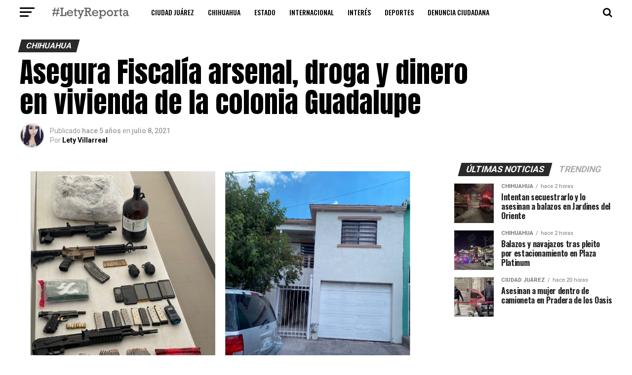

--- FILE ---
content_type: text/html; charset=UTF-8
request_url: https://letyvillarreal.com/asegura-fiscalia-arsenal-droga-y-dinero-en-vivienda-de-la-colonia-guadalupe/
body_size: 28478
content:
<!DOCTYPE html>
<html dir="ltr" lang="es" prefix="og: https://ogp.me/ns#">
<head>
<meta charset="UTF-8" >
<meta name="viewport" id="viewport" content="width=device-width, initial-scale=1.0, maximum-scale=1.0, minimum-scale=1.0, user-scalable=no" />
<link rel="pingback" href="https://letyvillarreal.com/xmlrpc.php" />
<meta property="og:type" content="article" />
					<meta property="og:image" content="https://letyvillarreal.com/wp-content/uploads/2021/07/17a47400-dfc1-4076-ad7f-d5889e72d50d-1-1000x600.jpeg" />
		<meta name="twitter:image" content="https://letyvillarreal.com/wp-content/uploads/2021/07/17a47400-dfc1-4076-ad7f-d5889e72d50d-1-1000x600.jpeg" />
	<meta property="og:url" content="https://letyvillarreal.com/asegura-fiscalia-arsenal-droga-y-dinero-en-vivienda-de-la-colonia-guadalupe/" />
<meta property="og:title" content="Asegura Fiscalía arsenal, droga y dinero en vivienda de la colonia Guadalupe" />
<meta property="og:description" content="Chihuahua, Chih.- Durante un operativo efectuado por elementos de la Unidad de Proyectos Especiales, aseguraron un arsenal, droga y una considerable cantidad de dinero en efectivo dentro de una vivienda de la Colonia Guadalupe. En seguimiento a una investigación ministerial, los agentes cumplimentaron una orden de cateo para ingresar a la casa-habitación marcada con el [&hellip;]" />
<meta name="twitter:card" content="summary">
<meta name="twitter:url" content="https://letyvillarreal.com/asegura-fiscalia-arsenal-droga-y-dinero-en-vivienda-de-la-colonia-guadalupe/">
<meta name="twitter:title" content="Asegura Fiscalía arsenal, droga y dinero en vivienda de la colonia Guadalupe">
<meta name="twitter:description" content="Chihuahua, Chih.- Durante un operativo efectuado por elementos de la Unidad de Proyectos Especiales, aseguraron un arsenal, droga y una considerable cantidad de dinero en efectivo dentro de una vivienda de la Colonia Guadalupe. En seguimiento a una investigación ministerial, los agentes cumplimentaron una orden de cateo para ingresar a la casa-habitación marcada con el [&hellip;]">
<title>Asegura Fiscalía arsenal, droga y dinero en vivienda de la colonia Guadalupe - LetyVillarreal</title>

		<!-- All in One SEO 4.9.0 - aioseo.com -->
	<meta name="description" content="Chihuahua, Chih.- Durante un operativo efectuado por elementos de la Unidad de Proyectos Especiales, aseguraron un arsenal, droga y una considerable cantidad de dinero en efectivo dentro de una vivienda de la Colonia Guadalupe. En seguimiento a una investigación ministerial, los agentes cumplimentaron una orden de cateo para ingresar a la casa-habitación marcada con el" />
	<meta name="robots" content="max-image-preview:large" />
	<meta name="author" content="Lety Villarreal"/>
	<link rel="canonical" href="https://letyvillarreal.com/asegura-fiscalia-arsenal-droga-y-dinero-en-vivienda-de-la-colonia-guadalupe/" />
	<meta name="generator" content="All in One SEO (AIOSEO) 4.9.0" />
		<meta property="og:locale" content="es_MX" />
		<meta property="og:site_name" content="LetyVillarreal - #LetyReporta" />
		<meta property="og:type" content="article" />
		<meta property="og:title" content="Asegura Fiscalía arsenal, droga y dinero en vivienda de la colonia Guadalupe - LetyVillarreal" />
		<meta property="og:description" content="Chihuahua, Chih.- Durante un operativo efectuado por elementos de la Unidad de Proyectos Especiales, aseguraron un arsenal, droga y una considerable cantidad de dinero en efectivo dentro de una vivienda de la Colonia Guadalupe. En seguimiento a una investigación ministerial, los agentes cumplimentaron una orden de cateo para ingresar a la casa-habitación marcada con el" />
		<meta property="og:url" content="https://letyvillarreal.com/asegura-fiscalia-arsenal-droga-y-dinero-en-vivienda-de-la-colonia-guadalupe/" />
		<meta property="article:published_time" content="2021-07-09T00:50:27+00:00" />
		<meta property="article:modified_time" content="2021-07-09T00:50:28+00:00" />
		<meta name="twitter:card" content="summary" />
		<meta name="twitter:title" content="Asegura Fiscalía arsenal, droga y dinero en vivienda de la colonia Guadalupe - LetyVillarreal" />
		<meta name="twitter:description" content="Chihuahua, Chih.- Durante un operativo efectuado por elementos de la Unidad de Proyectos Especiales, aseguraron un arsenal, droga y una considerable cantidad de dinero en efectivo dentro de una vivienda de la Colonia Guadalupe. En seguimiento a una investigación ministerial, los agentes cumplimentaron una orden de cateo para ingresar a la casa-habitación marcada con el" />
		<script type="application/ld+json" class="aioseo-schema">
			{"@context":"https:\/\/schema.org","@graph":[{"@type":"BlogPosting","@id":"https:\/\/letyvillarreal.com\/asegura-fiscalia-arsenal-droga-y-dinero-en-vivienda-de-la-colonia-guadalupe\/#blogposting","name":"Asegura Fiscal\u00eda arsenal, droga y dinero en vivienda de la colonia Guadalupe - LetyVillarreal","headline":"Asegura Fiscal\u00eda arsenal, droga y dinero en vivienda de la colonia Guadalupe","author":{"@id":"https:\/\/letyvillarreal.com\/author\/lety\/#author"},"publisher":{"@id":"https:\/\/letyvillarreal.com\/#organization"},"image":{"@type":"ImageObject","url":"https:\/\/letyvillarreal.com\/wp-content\/uploads\/2021\/07\/17a47400-dfc1-4076-ad7f-d5889e72d50d-1.jpeg","width":2104,"height":1384},"datePublished":"2021-07-08T18:50:27-06:00","dateModified":"2021-07-08T18:50:28-06:00","inLanguage":"es-MX","mainEntityOfPage":{"@id":"https:\/\/letyvillarreal.com\/asegura-fiscalia-arsenal-droga-y-dinero-en-vivienda-de-la-colonia-guadalupe\/#webpage"},"isPartOf":{"@id":"https:\/\/letyvillarreal.com\/asegura-fiscalia-arsenal-droga-y-dinero-en-vivienda-de-la-colonia-guadalupe\/#webpage"},"articleSection":"Chihuahua"},{"@type":"BreadcrumbList","@id":"https:\/\/letyvillarreal.com\/asegura-fiscalia-arsenal-droga-y-dinero-en-vivienda-de-la-colonia-guadalupe\/#breadcrumblist","itemListElement":[{"@type":"ListItem","@id":"https:\/\/letyvillarreal.com#listItem","position":1,"name":"Inicio","item":"https:\/\/letyvillarreal.com","nextItem":{"@type":"ListItem","@id":"https:\/\/letyvillarreal.com\/category\/chihuahua\/#listItem","name":"Chihuahua"}},{"@type":"ListItem","@id":"https:\/\/letyvillarreal.com\/category\/chihuahua\/#listItem","position":2,"name":"Chihuahua","item":"https:\/\/letyvillarreal.com\/category\/chihuahua\/","nextItem":{"@type":"ListItem","@id":"https:\/\/letyvillarreal.com\/asegura-fiscalia-arsenal-droga-y-dinero-en-vivienda-de-la-colonia-guadalupe\/#listItem","name":"Asegura Fiscal\u00eda arsenal, droga y dinero en vivienda de la colonia Guadalupe"},"previousItem":{"@type":"ListItem","@id":"https:\/\/letyvillarreal.com#listItem","name":"Inicio"}},{"@type":"ListItem","@id":"https:\/\/letyvillarreal.com\/asegura-fiscalia-arsenal-droga-y-dinero-en-vivienda-de-la-colonia-guadalupe\/#listItem","position":3,"name":"Asegura Fiscal\u00eda arsenal, droga y dinero en vivienda de la colonia Guadalupe","previousItem":{"@type":"ListItem","@id":"https:\/\/letyvillarreal.com\/category\/chihuahua\/#listItem","name":"Chihuahua"}}]},{"@type":"Organization","@id":"https:\/\/letyvillarreal.com\/#organization","name":"LetyVillarreal","description":"#LetyReporta","url":"https:\/\/letyvillarreal.com\/"},{"@type":"Person","@id":"https:\/\/letyvillarreal.com\/author\/lety\/#author","url":"https:\/\/letyvillarreal.com\/author\/lety\/","name":"Lety Villarreal","image":{"@type":"ImageObject","@id":"https:\/\/letyvillarreal.com\/asegura-fiscalia-arsenal-droga-y-dinero-en-vivienda-de-la-colonia-guadalupe\/#authorImage","url":"https:\/\/secure.gravatar.com\/avatar\/30024fd0f76a624711cf5764cc4b24e6df0833596e13bbaa766482ab393559cf?s=96&d=mm&r=g","width":96,"height":96,"caption":"Lety Villarreal"}},{"@type":"WebPage","@id":"https:\/\/letyvillarreal.com\/asegura-fiscalia-arsenal-droga-y-dinero-en-vivienda-de-la-colonia-guadalupe\/#webpage","url":"https:\/\/letyvillarreal.com\/asegura-fiscalia-arsenal-droga-y-dinero-en-vivienda-de-la-colonia-guadalupe\/","name":"Asegura Fiscal\u00eda arsenal, droga y dinero en vivienda de la colonia Guadalupe - LetyVillarreal","description":"Chihuahua, Chih.- Durante un operativo efectuado por elementos de la Unidad de Proyectos Especiales, aseguraron un arsenal, droga y una considerable cantidad de dinero en efectivo dentro de una vivienda de la Colonia Guadalupe. En seguimiento a una investigaci\u00f3n ministerial, los agentes cumplimentaron una orden de cateo para ingresar a la casa-habitaci\u00f3n marcada con el","inLanguage":"es-MX","isPartOf":{"@id":"https:\/\/letyvillarreal.com\/#website"},"breadcrumb":{"@id":"https:\/\/letyvillarreal.com\/asegura-fiscalia-arsenal-droga-y-dinero-en-vivienda-de-la-colonia-guadalupe\/#breadcrumblist"},"author":{"@id":"https:\/\/letyvillarreal.com\/author\/lety\/#author"},"creator":{"@id":"https:\/\/letyvillarreal.com\/author\/lety\/#author"},"image":{"@type":"ImageObject","url":"https:\/\/letyvillarreal.com\/wp-content\/uploads\/2021\/07\/17a47400-dfc1-4076-ad7f-d5889e72d50d-1.jpeg","@id":"https:\/\/letyvillarreal.com\/asegura-fiscalia-arsenal-droga-y-dinero-en-vivienda-de-la-colonia-guadalupe\/#mainImage","width":2104,"height":1384},"primaryImageOfPage":{"@id":"https:\/\/letyvillarreal.com\/asegura-fiscalia-arsenal-droga-y-dinero-en-vivienda-de-la-colonia-guadalupe\/#mainImage"},"datePublished":"2021-07-08T18:50:27-06:00","dateModified":"2021-07-08T18:50:28-06:00"},{"@type":"WebSite","@id":"https:\/\/letyvillarreal.com\/#website","url":"https:\/\/letyvillarreal.com\/","name":"LetyVillarreal","description":"#LetyReporta","inLanguage":"es-MX","publisher":{"@id":"https:\/\/letyvillarreal.com\/#organization"}}]}
		</script>
		<!-- All in One SEO -->

<link rel='dns-prefetch' href='//ajax.googleapis.com' />
<link rel='dns-prefetch' href='//fonts.googleapis.com' />
<link rel="alternate" type="application/rss+xml" title="LetyVillarreal &raquo; Feed" href="https://letyvillarreal.com/feed/" />
<link rel="alternate" type="application/rss+xml" title="LetyVillarreal &raquo; RSS de los comentarios" href="https://letyvillarreal.com/comments/feed/" />
<link rel="alternate" type="application/rss+xml" title="LetyVillarreal &raquo; Asegura Fiscalía arsenal, droga y dinero en vivienda de la colonia Guadalupe RSS de los comentarios" href="https://letyvillarreal.com/asegura-fiscalia-arsenal-droga-y-dinero-en-vivienda-de-la-colonia-guadalupe/feed/" />
<link rel="alternate" title="oEmbed (JSON)" type="application/json+oembed" href="https://letyvillarreal.com/wp-json/oembed/1.0/embed?url=https%3A%2F%2Fletyvillarreal.com%2Fasegura-fiscalia-arsenal-droga-y-dinero-en-vivienda-de-la-colonia-guadalupe%2F" />
<link rel="alternate" title="oEmbed (XML)" type="text/xml+oembed" href="https://letyvillarreal.com/wp-json/oembed/1.0/embed?url=https%3A%2F%2Fletyvillarreal.com%2Fasegura-fiscalia-arsenal-droga-y-dinero-en-vivienda-de-la-colonia-guadalupe%2F&#038;format=xml" />
		<!-- This site uses the Google Analytics by MonsterInsights plugin v9.11.1 - Using Analytics tracking - https://www.monsterinsights.com/ -->
							<script src="//www.googletagmanager.com/gtag/js?id=G-LHRV688RNK"  data-cfasync="false" data-wpfc-render="false" type="text/javascript" async></script>
			<script data-cfasync="false" data-wpfc-render="false" type="text/javascript">
				var mi_version = '9.11.1';
				var mi_track_user = true;
				var mi_no_track_reason = '';
								var MonsterInsightsDefaultLocations = {"page_location":"https:\/\/letyvillarreal.com\/asegura-fiscalia-arsenal-droga-y-dinero-en-vivienda-de-la-colonia-guadalupe\/"};
								if ( typeof MonsterInsightsPrivacyGuardFilter === 'function' ) {
					var MonsterInsightsLocations = (typeof MonsterInsightsExcludeQuery === 'object') ? MonsterInsightsPrivacyGuardFilter( MonsterInsightsExcludeQuery ) : MonsterInsightsPrivacyGuardFilter( MonsterInsightsDefaultLocations );
				} else {
					var MonsterInsightsLocations = (typeof MonsterInsightsExcludeQuery === 'object') ? MonsterInsightsExcludeQuery : MonsterInsightsDefaultLocations;
				}

								var disableStrs = [
										'ga-disable-G-LHRV688RNK',
									];

				/* Function to detect opted out users */
				function __gtagTrackerIsOptedOut() {
					for (var index = 0; index < disableStrs.length; index++) {
						if (document.cookie.indexOf(disableStrs[index] + '=true') > -1) {
							return true;
						}
					}

					return false;
				}

				/* Disable tracking if the opt-out cookie exists. */
				if (__gtagTrackerIsOptedOut()) {
					for (var index = 0; index < disableStrs.length; index++) {
						window[disableStrs[index]] = true;
					}
				}

				/* Opt-out function */
				function __gtagTrackerOptout() {
					for (var index = 0; index < disableStrs.length; index++) {
						document.cookie = disableStrs[index] + '=true; expires=Thu, 31 Dec 2099 23:59:59 UTC; path=/';
						window[disableStrs[index]] = true;
					}
				}

				if ('undefined' === typeof gaOptout) {
					function gaOptout() {
						__gtagTrackerOptout();
					}
				}
								window.dataLayer = window.dataLayer || [];

				window.MonsterInsightsDualTracker = {
					helpers: {},
					trackers: {},
				};
				if (mi_track_user) {
					function __gtagDataLayer() {
						dataLayer.push(arguments);
					}

					function __gtagTracker(type, name, parameters) {
						if (!parameters) {
							parameters = {};
						}

						if (parameters.send_to) {
							__gtagDataLayer.apply(null, arguments);
							return;
						}

						if (type === 'event') {
														parameters.send_to = monsterinsights_frontend.v4_id;
							var hookName = name;
							if (typeof parameters['event_category'] !== 'undefined') {
								hookName = parameters['event_category'] + ':' + name;
							}

							if (typeof MonsterInsightsDualTracker.trackers[hookName] !== 'undefined') {
								MonsterInsightsDualTracker.trackers[hookName](parameters);
							} else {
								__gtagDataLayer('event', name, parameters);
							}
							
						} else {
							__gtagDataLayer.apply(null, arguments);
						}
					}

					__gtagTracker('js', new Date());
					__gtagTracker('set', {
						'developer_id.dZGIzZG': true,
											});
					if ( MonsterInsightsLocations.page_location ) {
						__gtagTracker('set', MonsterInsightsLocations);
					}
										__gtagTracker('config', 'G-LHRV688RNK', {"forceSSL":"true","link_attribution":"true"} );
										window.gtag = __gtagTracker;										(function () {
						/* https://developers.google.com/analytics/devguides/collection/analyticsjs/ */
						/* ga and __gaTracker compatibility shim. */
						var noopfn = function () {
							return null;
						};
						var newtracker = function () {
							return new Tracker();
						};
						var Tracker = function () {
							return null;
						};
						var p = Tracker.prototype;
						p.get = noopfn;
						p.set = noopfn;
						p.send = function () {
							var args = Array.prototype.slice.call(arguments);
							args.unshift('send');
							__gaTracker.apply(null, args);
						};
						var __gaTracker = function () {
							var len = arguments.length;
							if (len === 0) {
								return;
							}
							var f = arguments[len - 1];
							if (typeof f !== 'object' || f === null || typeof f.hitCallback !== 'function') {
								if ('send' === arguments[0]) {
									var hitConverted, hitObject = false, action;
									if ('event' === arguments[1]) {
										if ('undefined' !== typeof arguments[3]) {
											hitObject = {
												'eventAction': arguments[3],
												'eventCategory': arguments[2],
												'eventLabel': arguments[4],
												'value': arguments[5] ? arguments[5] : 1,
											}
										}
									}
									if ('pageview' === arguments[1]) {
										if ('undefined' !== typeof arguments[2]) {
											hitObject = {
												'eventAction': 'page_view',
												'page_path': arguments[2],
											}
										}
									}
									if (typeof arguments[2] === 'object') {
										hitObject = arguments[2];
									}
									if (typeof arguments[5] === 'object') {
										Object.assign(hitObject, arguments[5]);
									}
									if ('undefined' !== typeof arguments[1].hitType) {
										hitObject = arguments[1];
										if ('pageview' === hitObject.hitType) {
											hitObject.eventAction = 'page_view';
										}
									}
									if (hitObject) {
										action = 'timing' === arguments[1].hitType ? 'timing_complete' : hitObject.eventAction;
										hitConverted = mapArgs(hitObject);
										__gtagTracker('event', action, hitConverted);
									}
								}
								return;
							}

							function mapArgs(args) {
								var arg, hit = {};
								var gaMap = {
									'eventCategory': 'event_category',
									'eventAction': 'event_action',
									'eventLabel': 'event_label',
									'eventValue': 'event_value',
									'nonInteraction': 'non_interaction',
									'timingCategory': 'event_category',
									'timingVar': 'name',
									'timingValue': 'value',
									'timingLabel': 'event_label',
									'page': 'page_path',
									'location': 'page_location',
									'title': 'page_title',
									'referrer' : 'page_referrer',
								};
								for (arg in args) {
																		if (!(!args.hasOwnProperty(arg) || !gaMap.hasOwnProperty(arg))) {
										hit[gaMap[arg]] = args[arg];
									} else {
										hit[arg] = args[arg];
									}
								}
								return hit;
							}

							try {
								f.hitCallback();
							} catch (ex) {
							}
						};
						__gaTracker.create = newtracker;
						__gaTracker.getByName = newtracker;
						__gaTracker.getAll = function () {
							return [];
						};
						__gaTracker.remove = noopfn;
						__gaTracker.loaded = true;
						window['__gaTracker'] = __gaTracker;
					})();
									} else {
										console.log("");
					(function () {
						function __gtagTracker() {
							return null;
						}

						window['__gtagTracker'] = __gtagTracker;
						window['gtag'] = __gtagTracker;
					})();
									}
			</script>
							<!-- / Google Analytics by MonsterInsights -->
		<style id='wp-img-auto-sizes-contain-inline-css' type='text/css'>
img:is([sizes=auto i],[sizes^="auto," i]){contain-intrinsic-size:3000px 1500px}
/*# sourceURL=wp-img-auto-sizes-contain-inline-css */
</style>
<style id='wp-block-paragraph-inline-css' type='text/css'>
.is-small-text{font-size:.875em}.is-regular-text{font-size:1em}.is-large-text{font-size:2.25em}.is-larger-text{font-size:3em}.has-drop-cap:not(:focus):first-letter{float:left;font-size:8.4em;font-style:normal;font-weight:100;line-height:.68;margin:.05em .1em 0 0;text-transform:uppercase}body.rtl .has-drop-cap:not(:focus):first-letter{float:none;margin-left:.1em}p.has-drop-cap.has-background{overflow:hidden}:root :where(p.has-background){padding:1.25em 2.375em}:where(p.has-text-color:not(.has-link-color)) a{color:inherit}p.has-text-align-left[style*="writing-mode:vertical-lr"],p.has-text-align-right[style*="writing-mode:vertical-rl"]{rotate:180deg}
/*# sourceURL=https://letyvillarreal.com/wp-includes/blocks/paragraph/style.min.css */
</style>
<style id='wp-emoji-styles-inline-css' type='text/css'>

	img.wp-smiley, img.emoji {
		display: inline !important;
		border: none !important;
		box-shadow: none !important;
		height: 1em !important;
		width: 1em !important;
		margin: 0 0.07em !important;
		vertical-align: -0.1em !important;
		background: none !important;
		padding: 0 !important;
	}
/*# sourceURL=wp-emoji-styles-inline-css */
</style>
<style id='wp-block-library-inline-css' type='text/css'>
:root{--wp-block-synced-color:#7a00df;--wp-block-synced-color--rgb:122,0,223;--wp-bound-block-color:var(--wp-block-synced-color);--wp-editor-canvas-background:#ddd;--wp-admin-theme-color:#007cba;--wp-admin-theme-color--rgb:0,124,186;--wp-admin-theme-color-darker-10:#006ba1;--wp-admin-theme-color-darker-10--rgb:0,107,160.5;--wp-admin-theme-color-darker-20:#005a87;--wp-admin-theme-color-darker-20--rgb:0,90,135;--wp-admin-border-width-focus:2px}@media (min-resolution:192dpi){:root{--wp-admin-border-width-focus:1.5px}}.wp-element-button{cursor:pointer}:root .has-very-light-gray-background-color{background-color:#eee}:root .has-very-dark-gray-background-color{background-color:#313131}:root .has-very-light-gray-color{color:#eee}:root .has-very-dark-gray-color{color:#313131}:root .has-vivid-green-cyan-to-vivid-cyan-blue-gradient-background{background:linear-gradient(135deg,#00d084,#0693e3)}:root .has-purple-crush-gradient-background{background:linear-gradient(135deg,#34e2e4,#4721fb 50%,#ab1dfe)}:root .has-hazy-dawn-gradient-background{background:linear-gradient(135deg,#faaca8,#dad0ec)}:root .has-subdued-olive-gradient-background{background:linear-gradient(135deg,#fafae1,#67a671)}:root .has-atomic-cream-gradient-background{background:linear-gradient(135deg,#fdd79a,#004a59)}:root .has-nightshade-gradient-background{background:linear-gradient(135deg,#330968,#31cdcf)}:root .has-midnight-gradient-background{background:linear-gradient(135deg,#020381,#2874fc)}:root{--wp--preset--font-size--normal:16px;--wp--preset--font-size--huge:42px}.has-regular-font-size{font-size:1em}.has-larger-font-size{font-size:2.625em}.has-normal-font-size{font-size:var(--wp--preset--font-size--normal)}.has-huge-font-size{font-size:var(--wp--preset--font-size--huge)}.has-text-align-center{text-align:center}.has-text-align-left{text-align:left}.has-text-align-right{text-align:right}.has-fit-text{white-space:nowrap!important}#end-resizable-editor-section{display:none}.aligncenter{clear:both}.items-justified-left{justify-content:flex-start}.items-justified-center{justify-content:center}.items-justified-right{justify-content:flex-end}.items-justified-space-between{justify-content:space-between}.screen-reader-text{border:0;clip-path:inset(50%);height:1px;margin:-1px;overflow:hidden;padding:0;position:absolute;width:1px;word-wrap:normal!important}.screen-reader-text:focus{background-color:#ddd;clip-path:none;color:#444;display:block;font-size:1em;height:auto;left:5px;line-height:normal;padding:15px 23px 14px;text-decoration:none;top:5px;width:auto;z-index:100000}html :where(.has-border-color){border-style:solid}html :where([style*=border-top-color]){border-top-style:solid}html :where([style*=border-right-color]){border-right-style:solid}html :where([style*=border-bottom-color]){border-bottom-style:solid}html :where([style*=border-left-color]){border-left-style:solid}html :where([style*=border-width]){border-style:solid}html :where([style*=border-top-width]){border-top-style:solid}html :where([style*=border-right-width]){border-right-style:solid}html :where([style*=border-bottom-width]){border-bottom-style:solid}html :where([style*=border-left-width]){border-left-style:solid}html :where(img[class*=wp-image-]){height:auto;max-width:100%}:where(figure){margin:0 0 1em}html :where(.is-position-sticky){--wp-admin--admin-bar--position-offset:var(--wp-admin--admin-bar--height,0px)}@media screen and (max-width:600px){html :where(.is-position-sticky){--wp-admin--admin-bar--position-offset:0px}}

/*# sourceURL=wp-block-library-inline-css */
</style><style id='wp-block-image-inline-css' type='text/css'>
.wp-block-image>a,.wp-block-image>figure>a{display:inline-block}.wp-block-image img{box-sizing:border-box;height:auto;max-width:100%;vertical-align:bottom}@media not (prefers-reduced-motion){.wp-block-image img.hide{visibility:hidden}.wp-block-image img.show{animation:show-content-image .4s}}.wp-block-image[style*=border-radius] img,.wp-block-image[style*=border-radius]>a{border-radius:inherit}.wp-block-image.has-custom-border img{box-sizing:border-box}.wp-block-image.aligncenter{text-align:center}.wp-block-image.alignfull>a,.wp-block-image.alignwide>a{width:100%}.wp-block-image.alignfull img,.wp-block-image.alignwide img{height:auto;width:100%}.wp-block-image .aligncenter,.wp-block-image .alignleft,.wp-block-image .alignright,.wp-block-image.aligncenter,.wp-block-image.alignleft,.wp-block-image.alignright{display:table}.wp-block-image .aligncenter>figcaption,.wp-block-image .alignleft>figcaption,.wp-block-image .alignright>figcaption,.wp-block-image.aligncenter>figcaption,.wp-block-image.alignleft>figcaption,.wp-block-image.alignright>figcaption{caption-side:bottom;display:table-caption}.wp-block-image .alignleft{float:left;margin:.5em 1em .5em 0}.wp-block-image .alignright{float:right;margin:.5em 0 .5em 1em}.wp-block-image .aligncenter{margin-left:auto;margin-right:auto}.wp-block-image :where(figcaption){margin-bottom:1em;margin-top:.5em}.wp-block-image.is-style-circle-mask img{border-radius:9999px}@supports ((-webkit-mask-image:none) or (mask-image:none)) or (-webkit-mask-image:none){.wp-block-image.is-style-circle-mask img{border-radius:0;-webkit-mask-image:url('data:image/svg+xml;utf8,<svg viewBox="0 0 100 100" xmlns="http://www.w3.org/2000/svg"><circle cx="50" cy="50" r="50"/></svg>');mask-image:url('data:image/svg+xml;utf8,<svg viewBox="0 0 100 100" xmlns="http://www.w3.org/2000/svg"><circle cx="50" cy="50" r="50"/></svg>');mask-mode:alpha;-webkit-mask-position:center;mask-position:center;-webkit-mask-repeat:no-repeat;mask-repeat:no-repeat;-webkit-mask-size:contain;mask-size:contain}}:root :where(.wp-block-image.is-style-rounded img,.wp-block-image .is-style-rounded img){border-radius:9999px}.wp-block-image figure{margin:0}.wp-lightbox-container{display:flex;flex-direction:column;position:relative}.wp-lightbox-container img{cursor:zoom-in}.wp-lightbox-container img:hover+button{opacity:1}.wp-lightbox-container button{align-items:center;backdrop-filter:blur(16px) saturate(180%);background-color:#5a5a5a40;border:none;border-radius:4px;cursor:zoom-in;display:flex;height:20px;justify-content:center;opacity:0;padding:0;position:absolute;right:16px;text-align:center;top:16px;width:20px;z-index:100}@media not (prefers-reduced-motion){.wp-lightbox-container button{transition:opacity .2s ease}}.wp-lightbox-container button:focus-visible{outline:3px auto #5a5a5a40;outline:3px auto -webkit-focus-ring-color;outline-offset:3px}.wp-lightbox-container button:hover{cursor:pointer;opacity:1}.wp-lightbox-container button:focus{opacity:1}.wp-lightbox-container button:focus,.wp-lightbox-container button:hover,.wp-lightbox-container button:not(:hover):not(:active):not(.has-background){background-color:#5a5a5a40;border:none}.wp-lightbox-overlay{box-sizing:border-box;cursor:zoom-out;height:100vh;left:0;overflow:hidden;position:fixed;top:0;visibility:hidden;width:100%;z-index:100000}.wp-lightbox-overlay .close-button{align-items:center;cursor:pointer;display:flex;justify-content:center;min-height:40px;min-width:40px;padding:0;position:absolute;right:calc(env(safe-area-inset-right) + 16px);top:calc(env(safe-area-inset-top) + 16px);z-index:5000000}.wp-lightbox-overlay .close-button:focus,.wp-lightbox-overlay .close-button:hover,.wp-lightbox-overlay .close-button:not(:hover):not(:active):not(.has-background){background:none;border:none}.wp-lightbox-overlay .lightbox-image-container{height:var(--wp--lightbox-container-height);left:50%;overflow:hidden;position:absolute;top:50%;transform:translate(-50%,-50%);transform-origin:top left;width:var(--wp--lightbox-container-width);z-index:9999999999}.wp-lightbox-overlay .wp-block-image{align-items:center;box-sizing:border-box;display:flex;height:100%;justify-content:center;margin:0;position:relative;transform-origin:0 0;width:100%;z-index:3000000}.wp-lightbox-overlay .wp-block-image img{height:var(--wp--lightbox-image-height);min-height:var(--wp--lightbox-image-height);min-width:var(--wp--lightbox-image-width);width:var(--wp--lightbox-image-width)}.wp-lightbox-overlay .wp-block-image figcaption{display:none}.wp-lightbox-overlay button{background:none;border:none}.wp-lightbox-overlay .scrim{background-color:#fff;height:100%;opacity:.9;position:absolute;width:100%;z-index:2000000}.wp-lightbox-overlay.active{visibility:visible}@media not (prefers-reduced-motion){.wp-lightbox-overlay.active{animation:turn-on-visibility .25s both}.wp-lightbox-overlay.active img{animation:turn-on-visibility .35s both}.wp-lightbox-overlay.show-closing-animation:not(.active){animation:turn-off-visibility .35s both}.wp-lightbox-overlay.show-closing-animation:not(.active) img{animation:turn-off-visibility .25s both}.wp-lightbox-overlay.zoom.active{animation:none;opacity:1;visibility:visible}.wp-lightbox-overlay.zoom.active .lightbox-image-container{animation:lightbox-zoom-in .4s}.wp-lightbox-overlay.zoom.active .lightbox-image-container img{animation:none}.wp-lightbox-overlay.zoom.active .scrim{animation:turn-on-visibility .4s forwards}.wp-lightbox-overlay.zoom.show-closing-animation:not(.active){animation:none}.wp-lightbox-overlay.zoom.show-closing-animation:not(.active) .lightbox-image-container{animation:lightbox-zoom-out .4s}.wp-lightbox-overlay.zoom.show-closing-animation:not(.active) .lightbox-image-container img{animation:none}.wp-lightbox-overlay.zoom.show-closing-animation:not(.active) .scrim{animation:turn-off-visibility .4s forwards}}@keyframes show-content-image{0%{visibility:hidden}99%{visibility:hidden}to{visibility:visible}}@keyframes turn-on-visibility{0%{opacity:0}to{opacity:1}}@keyframes turn-off-visibility{0%{opacity:1;visibility:visible}99%{opacity:0;visibility:visible}to{opacity:0;visibility:hidden}}@keyframes lightbox-zoom-in{0%{transform:translate(calc((-100vw + var(--wp--lightbox-scrollbar-width))/2 + var(--wp--lightbox-initial-left-position)),calc(-50vh + var(--wp--lightbox-initial-top-position))) scale(var(--wp--lightbox-scale))}to{transform:translate(-50%,-50%) scale(1)}}@keyframes lightbox-zoom-out{0%{transform:translate(-50%,-50%) scale(1);visibility:visible}99%{visibility:visible}to{transform:translate(calc((-100vw + var(--wp--lightbox-scrollbar-width))/2 + var(--wp--lightbox-initial-left-position)),calc(-50vh + var(--wp--lightbox-initial-top-position))) scale(var(--wp--lightbox-scale));visibility:hidden}}
/*# sourceURL=https://letyvillarreal.com/wp-includes/blocks/image/style.min.css */
</style>
<style id='global-styles-inline-css' type='text/css'>
:root{--wp--preset--aspect-ratio--square: 1;--wp--preset--aspect-ratio--4-3: 4/3;--wp--preset--aspect-ratio--3-4: 3/4;--wp--preset--aspect-ratio--3-2: 3/2;--wp--preset--aspect-ratio--2-3: 2/3;--wp--preset--aspect-ratio--16-9: 16/9;--wp--preset--aspect-ratio--9-16: 9/16;--wp--preset--color--black: #000000;--wp--preset--color--cyan-bluish-gray: #abb8c3;--wp--preset--color--white: #ffffff;--wp--preset--color--pale-pink: #f78da7;--wp--preset--color--vivid-red: #cf2e2e;--wp--preset--color--luminous-vivid-orange: #ff6900;--wp--preset--color--luminous-vivid-amber: #fcb900;--wp--preset--color--light-green-cyan: #7bdcb5;--wp--preset--color--vivid-green-cyan: #00d084;--wp--preset--color--pale-cyan-blue: #8ed1fc;--wp--preset--color--vivid-cyan-blue: #0693e3;--wp--preset--color--vivid-purple: #9b51e0;--wp--preset--color--: #444;--wp--preset--gradient--vivid-cyan-blue-to-vivid-purple: linear-gradient(135deg,rgb(6,147,227) 0%,rgb(155,81,224) 100%);--wp--preset--gradient--light-green-cyan-to-vivid-green-cyan: linear-gradient(135deg,rgb(122,220,180) 0%,rgb(0,208,130) 100%);--wp--preset--gradient--luminous-vivid-amber-to-luminous-vivid-orange: linear-gradient(135deg,rgb(252,185,0) 0%,rgb(255,105,0) 100%);--wp--preset--gradient--luminous-vivid-orange-to-vivid-red: linear-gradient(135deg,rgb(255,105,0) 0%,rgb(207,46,46) 100%);--wp--preset--gradient--very-light-gray-to-cyan-bluish-gray: linear-gradient(135deg,rgb(238,238,238) 0%,rgb(169,184,195) 100%);--wp--preset--gradient--cool-to-warm-spectrum: linear-gradient(135deg,rgb(74,234,220) 0%,rgb(151,120,209) 20%,rgb(207,42,186) 40%,rgb(238,44,130) 60%,rgb(251,105,98) 80%,rgb(254,248,76) 100%);--wp--preset--gradient--blush-light-purple: linear-gradient(135deg,rgb(255,206,236) 0%,rgb(152,150,240) 100%);--wp--preset--gradient--blush-bordeaux: linear-gradient(135deg,rgb(254,205,165) 0%,rgb(254,45,45) 50%,rgb(107,0,62) 100%);--wp--preset--gradient--luminous-dusk: linear-gradient(135deg,rgb(255,203,112) 0%,rgb(199,81,192) 50%,rgb(65,88,208) 100%);--wp--preset--gradient--pale-ocean: linear-gradient(135deg,rgb(255,245,203) 0%,rgb(182,227,212) 50%,rgb(51,167,181) 100%);--wp--preset--gradient--electric-grass: linear-gradient(135deg,rgb(202,248,128) 0%,rgb(113,206,126) 100%);--wp--preset--gradient--midnight: linear-gradient(135deg,rgb(2,3,129) 0%,rgb(40,116,252) 100%);--wp--preset--font-size--small: 13px;--wp--preset--font-size--medium: 20px;--wp--preset--font-size--large: 36px;--wp--preset--font-size--x-large: 42px;--wp--preset--spacing--20: 0.44rem;--wp--preset--spacing--30: 0.67rem;--wp--preset--spacing--40: 1rem;--wp--preset--spacing--50: 1.5rem;--wp--preset--spacing--60: 2.25rem;--wp--preset--spacing--70: 3.38rem;--wp--preset--spacing--80: 5.06rem;--wp--preset--shadow--natural: 6px 6px 9px rgba(0, 0, 0, 0.2);--wp--preset--shadow--deep: 12px 12px 50px rgba(0, 0, 0, 0.4);--wp--preset--shadow--sharp: 6px 6px 0px rgba(0, 0, 0, 0.2);--wp--preset--shadow--outlined: 6px 6px 0px -3px rgb(255, 255, 255), 6px 6px rgb(0, 0, 0);--wp--preset--shadow--crisp: 6px 6px 0px rgb(0, 0, 0);}:where(.is-layout-flex){gap: 0.5em;}:where(.is-layout-grid){gap: 0.5em;}body .is-layout-flex{display: flex;}.is-layout-flex{flex-wrap: wrap;align-items: center;}.is-layout-flex > :is(*, div){margin: 0;}body .is-layout-grid{display: grid;}.is-layout-grid > :is(*, div){margin: 0;}:where(.wp-block-columns.is-layout-flex){gap: 2em;}:where(.wp-block-columns.is-layout-grid){gap: 2em;}:where(.wp-block-post-template.is-layout-flex){gap: 1.25em;}:where(.wp-block-post-template.is-layout-grid){gap: 1.25em;}.has-black-color{color: var(--wp--preset--color--black) !important;}.has-cyan-bluish-gray-color{color: var(--wp--preset--color--cyan-bluish-gray) !important;}.has-white-color{color: var(--wp--preset--color--white) !important;}.has-pale-pink-color{color: var(--wp--preset--color--pale-pink) !important;}.has-vivid-red-color{color: var(--wp--preset--color--vivid-red) !important;}.has-luminous-vivid-orange-color{color: var(--wp--preset--color--luminous-vivid-orange) !important;}.has-luminous-vivid-amber-color{color: var(--wp--preset--color--luminous-vivid-amber) !important;}.has-light-green-cyan-color{color: var(--wp--preset--color--light-green-cyan) !important;}.has-vivid-green-cyan-color{color: var(--wp--preset--color--vivid-green-cyan) !important;}.has-pale-cyan-blue-color{color: var(--wp--preset--color--pale-cyan-blue) !important;}.has-vivid-cyan-blue-color{color: var(--wp--preset--color--vivid-cyan-blue) !important;}.has-vivid-purple-color{color: var(--wp--preset--color--vivid-purple) !important;}.has-black-background-color{background-color: var(--wp--preset--color--black) !important;}.has-cyan-bluish-gray-background-color{background-color: var(--wp--preset--color--cyan-bluish-gray) !important;}.has-white-background-color{background-color: var(--wp--preset--color--white) !important;}.has-pale-pink-background-color{background-color: var(--wp--preset--color--pale-pink) !important;}.has-vivid-red-background-color{background-color: var(--wp--preset--color--vivid-red) !important;}.has-luminous-vivid-orange-background-color{background-color: var(--wp--preset--color--luminous-vivid-orange) !important;}.has-luminous-vivid-amber-background-color{background-color: var(--wp--preset--color--luminous-vivid-amber) !important;}.has-light-green-cyan-background-color{background-color: var(--wp--preset--color--light-green-cyan) !important;}.has-vivid-green-cyan-background-color{background-color: var(--wp--preset--color--vivid-green-cyan) !important;}.has-pale-cyan-blue-background-color{background-color: var(--wp--preset--color--pale-cyan-blue) !important;}.has-vivid-cyan-blue-background-color{background-color: var(--wp--preset--color--vivid-cyan-blue) !important;}.has-vivid-purple-background-color{background-color: var(--wp--preset--color--vivid-purple) !important;}.has-black-border-color{border-color: var(--wp--preset--color--black) !important;}.has-cyan-bluish-gray-border-color{border-color: var(--wp--preset--color--cyan-bluish-gray) !important;}.has-white-border-color{border-color: var(--wp--preset--color--white) !important;}.has-pale-pink-border-color{border-color: var(--wp--preset--color--pale-pink) !important;}.has-vivid-red-border-color{border-color: var(--wp--preset--color--vivid-red) !important;}.has-luminous-vivid-orange-border-color{border-color: var(--wp--preset--color--luminous-vivid-orange) !important;}.has-luminous-vivid-amber-border-color{border-color: var(--wp--preset--color--luminous-vivid-amber) !important;}.has-light-green-cyan-border-color{border-color: var(--wp--preset--color--light-green-cyan) !important;}.has-vivid-green-cyan-border-color{border-color: var(--wp--preset--color--vivid-green-cyan) !important;}.has-pale-cyan-blue-border-color{border-color: var(--wp--preset--color--pale-cyan-blue) !important;}.has-vivid-cyan-blue-border-color{border-color: var(--wp--preset--color--vivid-cyan-blue) !important;}.has-vivid-purple-border-color{border-color: var(--wp--preset--color--vivid-purple) !important;}.has-vivid-cyan-blue-to-vivid-purple-gradient-background{background: var(--wp--preset--gradient--vivid-cyan-blue-to-vivid-purple) !important;}.has-light-green-cyan-to-vivid-green-cyan-gradient-background{background: var(--wp--preset--gradient--light-green-cyan-to-vivid-green-cyan) !important;}.has-luminous-vivid-amber-to-luminous-vivid-orange-gradient-background{background: var(--wp--preset--gradient--luminous-vivid-amber-to-luminous-vivid-orange) !important;}.has-luminous-vivid-orange-to-vivid-red-gradient-background{background: var(--wp--preset--gradient--luminous-vivid-orange-to-vivid-red) !important;}.has-very-light-gray-to-cyan-bluish-gray-gradient-background{background: var(--wp--preset--gradient--very-light-gray-to-cyan-bluish-gray) !important;}.has-cool-to-warm-spectrum-gradient-background{background: var(--wp--preset--gradient--cool-to-warm-spectrum) !important;}.has-blush-light-purple-gradient-background{background: var(--wp--preset--gradient--blush-light-purple) !important;}.has-blush-bordeaux-gradient-background{background: var(--wp--preset--gradient--blush-bordeaux) !important;}.has-luminous-dusk-gradient-background{background: var(--wp--preset--gradient--luminous-dusk) !important;}.has-pale-ocean-gradient-background{background: var(--wp--preset--gradient--pale-ocean) !important;}.has-electric-grass-gradient-background{background: var(--wp--preset--gradient--electric-grass) !important;}.has-midnight-gradient-background{background: var(--wp--preset--gradient--midnight) !important;}.has-small-font-size{font-size: var(--wp--preset--font-size--small) !important;}.has-medium-font-size{font-size: var(--wp--preset--font-size--medium) !important;}.has-large-font-size{font-size: var(--wp--preset--font-size--large) !important;}.has-x-large-font-size{font-size: var(--wp--preset--font-size--x-large) !important;}
/*# sourceURL=global-styles-inline-css */
</style>

<style id='classic-theme-styles-inline-css' type='text/css'>
/*! This file is auto-generated */
.wp-block-button__link{color:#fff;background-color:#32373c;border-radius:9999px;box-shadow:none;text-decoration:none;padding:calc(.667em + 2px) calc(1.333em + 2px);font-size:1.125em}.wp-block-file__button{background:#32373c;color:#fff;text-decoration:none}
/*# sourceURL=/wp-includes/css/classic-themes.min.css */
</style>
<link rel='stylesheet' id='theiaPostSlider-css' href='https://letyvillarreal.com/wp-content/plugins/theia-post-slider/dist/css/font-theme.css?ver=2.1.3' type='text/css' media='all' />
<style id='theiaPostSlider-inline-css' type='text/css'>


				.theiaPostSlider_nav.fontTheme ._title,
				.theiaPostSlider_nav.fontTheme ._text {
					line-height: 48px;
				}
	
				.theiaPostSlider_nav.fontTheme ._button,
				.theiaPostSlider_nav.fontTheme ._button svg {
					color: #f08100;
					fill: #f08100;
				}
	
				.theiaPostSlider_nav.fontTheme ._button ._2 span {
					font-size: 48px;
					line-height: 48px;
				}
	
				.theiaPostSlider_nav.fontTheme ._button ._2 svg {
					width: 48px;
				}
	
				.theiaPostSlider_nav.fontTheme ._button:hover,
				.theiaPostSlider_nav.fontTheme ._button:focus,
				.theiaPostSlider_nav.fontTheme ._button:hover svg,
				.theiaPostSlider_nav.fontTheme ._button:focus svg {
					color: #ffa338;
					fill: #ffa338;
				}
	
				.theiaPostSlider_nav.fontTheme ._disabled,				 
                .theiaPostSlider_nav.fontTheme ._disabled svg {
					color: #777777 !important;
					fill: #777777 !important;
				}
			
/*# sourceURL=theiaPostSlider-inline-css */
</style>
<link rel='stylesheet' id='theiaPostSlider-font-css' href='https://letyvillarreal.com/wp-content/plugins/theia-post-slider/assets/fonts/style.css?ver=2.1.3' type='text/css' media='all' />
<link rel='stylesheet' id='ql-jquery-ui-css' href='//ajax.googleapis.com/ajax/libs/jqueryui/1.12.1/themes/smoothness/jquery-ui.css?ver=6.9' type='text/css' media='all' />
<link rel='stylesheet' id='mvp-custom-style-css' href='https://letyvillarreal.com/wp-content/themes/lv/style.css?ver=6.9' type='text/css' media='all' />
<style id='mvp-custom-style-inline-css' type='text/css'>


#mvp-wallpaper {
	background: url() no-repeat 50% 0;
	}

#mvp-foot-copy a {
	color: #0be6af;
	}

#mvp-content-main p a,
.mvp-post-add-main p a {
	box-shadow: inset 0 -4px 0 #0be6af;
	}

#mvp-content-main p a:hover,
.mvp-post-add-main p a:hover {
	background: #0be6af;
	}

a,
a:visited,
.post-info-name a,
.woocommerce .woocommerce-breadcrumb a {
	color: #ff005b;
	}

#mvp-side-wrap a:hover {
	color: #ff005b;
	}

.mvp-fly-top:hover,
.mvp-vid-box-wrap,
ul.mvp-soc-mob-list li.mvp-soc-mob-com {
	background: #5d5d5d;
	}

nav.mvp-fly-nav-menu ul li.menu-item-has-children:after,
.mvp-feat1-left-wrap span.mvp-cd-cat,
.mvp-widget-feat1-top-story span.mvp-cd-cat,
.mvp-widget-feat2-left-cont span.mvp-cd-cat,
.mvp-widget-dark-feat span.mvp-cd-cat,
.mvp-widget-dark-sub span.mvp-cd-cat,
.mvp-vid-wide-text span.mvp-cd-cat,
.mvp-feat2-top-text span.mvp-cd-cat,
.mvp-feat3-main-story span.mvp-cd-cat,
.mvp-feat3-sub-text span.mvp-cd-cat,
.mvp-feat4-main-text span.mvp-cd-cat,
.woocommerce-message:before,
.woocommerce-info:before,
.woocommerce-message:before {
	color: #5d5d5d;
	}

#searchform input,
.mvp-authors-name {
	border-bottom: 1px solid #5d5d5d;
	}

.mvp-fly-top:hover {
	border-top: 1px solid #5d5d5d;
	border-left: 1px solid #5d5d5d;
	border-bottom: 1px solid #5d5d5d;
	}

.woocommerce .widget_price_filter .ui-slider .ui-slider-handle,
.woocommerce #respond input#submit.alt,
.woocommerce a.button.alt,
.woocommerce button.button.alt,
.woocommerce input.button.alt,
.woocommerce #respond input#submit.alt:hover,
.woocommerce a.button.alt:hover,
.woocommerce button.button.alt:hover,
.woocommerce input.button.alt:hover {
	background-color: #5d5d5d;
	}

.woocommerce-error,
.woocommerce-info,
.woocommerce-message {
	border-top-color: #5d5d5d;
	}

ul.mvp-feat1-list-buts li.active span.mvp-feat1-list-but,
span.mvp-widget-home-title,
span.mvp-post-cat,
span.mvp-feat1-pop-head {
	background: #2a2a2a;
	}

.woocommerce span.onsale {
	background-color: #2a2a2a;
	}

.mvp-widget-feat2-side-more-but,
.woocommerce .star-rating span:before,
span.mvp-prev-next-label,
.mvp-cat-date-wrap .sticky {
	color: #2a2a2a !important;
	}

#mvp-main-nav-top,
#mvp-fly-wrap,
.mvp-soc-mob-right,
#mvp-main-nav-small-cont {
	background: #000000;
	}

#mvp-main-nav-small .mvp-fly-but-wrap span,
#mvp-main-nav-small .mvp-search-but-wrap span,
.mvp-nav-top-left .mvp-fly-but-wrap span,
#mvp-fly-wrap .mvp-fly-but-wrap span {
	background: #555555;
	}

.mvp-nav-top-right .mvp-nav-search-but,
span.mvp-fly-soc-head,
.mvp-soc-mob-right i,
#mvp-main-nav-small span.mvp-nav-search-but,
#mvp-main-nav-small .mvp-nav-menu ul li a  {
	color: #555555;
	}

#mvp-main-nav-small .mvp-nav-menu ul li.menu-item-has-children a:after {
	border-color: #555555 transparent transparent transparent;
	}

#mvp-nav-top-wrap span.mvp-nav-search-but:hover,
#mvp-main-nav-small span.mvp-nav-search-but:hover {
	color: #0be6af;
	}

#mvp-nav-top-wrap .mvp-fly-but-wrap:hover span,
#mvp-main-nav-small .mvp-fly-but-wrap:hover span,
span.mvp-woo-cart-num:hover {
	background: #0be6af;
	}

#mvp-main-nav-bot-cont {
	background: #ffffff;
	}

#mvp-nav-bot-wrap .mvp-fly-but-wrap span,
#mvp-nav-bot-wrap .mvp-search-but-wrap span {
	background: #000000;
	}

#mvp-nav-bot-wrap span.mvp-nav-search-but,
#mvp-nav-bot-wrap .mvp-nav-menu ul li a {
	color: #000000;
	}

#mvp-nav-bot-wrap .mvp-nav-menu ul li.menu-item-has-children a:after {
	border-color: #000000 transparent transparent transparent;
	}

.mvp-nav-menu ul li:hover a {
	border-bottom: 5px solid #0be6af;
	}

#mvp-nav-bot-wrap .mvp-fly-but-wrap:hover span {
	background: #0be6af;
	}

#mvp-nav-bot-wrap span.mvp-nav-search-but:hover {
	color: #0be6af;
	}

body,
.mvp-feat1-feat-text p,
.mvp-feat2-top-text p,
.mvp-feat3-main-text p,
.mvp-feat3-sub-text p,
#searchform input,
.mvp-author-info-text,
span.mvp-post-excerpt,
.mvp-nav-menu ul li ul.sub-menu li a,
nav.mvp-fly-nav-menu ul li a,
.mvp-ad-label,
span.mvp-feat-caption,
.mvp-post-tags a,
.mvp-post-tags a:visited,
span.mvp-author-box-name a,
#mvp-author-box-text p,
.mvp-post-gallery-text p,
ul.mvp-soc-mob-list li span,
#comments,
h3#reply-title,
h2.comments,
#mvp-foot-copy p,
span.mvp-fly-soc-head,
.mvp-post-tags-header,
span.mvp-prev-next-label,
span.mvp-post-add-link-but,
#mvp-comments-button a,
#mvp-comments-button span.mvp-comment-but-text,
.woocommerce ul.product_list_widget span.product-title,
.woocommerce ul.product_list_widget li a,
.woocommerce #reviews #comments ol.commentlist li .comment-text p.meta,
.woocommerce div.product p.price,
.woocommerce div.product p.price ins,
.woocommerce div.product p.price del,
.woocommerce ul.products li.product .price del,
.woocommerce ul.products li.product .price ins,
.woocommerce ul.products li.product .price,
.woocommerce #respond input#submit,
.woocommerce a.button,
.woocommerce button.button,
.woocommerce input.button,
.woocommerce .widget_price_filter .price_slider_amount .button,
.woocommerce span.onsale,
.woocommerce-review-link,
#woo-content p.woocommerce-result-count,
.woocommerce div.product .woocommerce-tabs ul.tabs li a,
a.mvp-inf-more-but,
span.mvp-cont-read-but,
span.mvp-cd-cat,
span.mvp-cd-date,
.mvp-feat4-main-text p,
span.mvp-woo-cart-num,
span.mvp-widget-home-title2,
.wp-caption,
#mvp-content-main p.wp-caption-text,
.gallery-caption,
.mvp-post-add-main p.wp-caption-text,
#bbpress-forums,
#bbpress-forums p,
.protected-post-form input,
#mvp-feat6-text p {
	font-family: 'Roboto', sans-serif;
	}

.mvp-blog-story-text p,
span.mvp-author-page-desc,
#mvp-404 p,
.mvp-widget-feat1-bot-text p,
.mvp-widget-feat2-left-text p,
.mvp-flex-story-text p,
.mvp-search-text p,
#mvp-content-main p,
.mvp-post-add-main p,
#mvp-content-main ul li,
#mvp-content-main ol li,
.rwp-summary,
.rwp-u-review__comment,
.mvp-feat5-mid-main-text p,
.mvp-feat5-small-main-text p,
#mvp-content-main .wp-block-button__link,
.wp-block-audio figcaption,
.wp-block-video figcaption,
.wp-block-embed figcaption,
.wp-block-verse pre,
pre.wp-block-verse {
	font-family: 'PT Serif', sans-serif;
	}

.mvp-nav-menu ul li a,
#mvp-foot-menu ul li a {
	font-family: 'Oswald', sans-serif;
	}


.mvp-feat1-sub-text h2,
.mvp-feat1-pop-text h2,
.mvp-feat1-list-text h2,
.mvp-widget-feat1-top-text h2,
.mvp-widget-feat1-bot-text h2,
.mvp-widget-dark-feat-text h2,
.mvp-widget-dark-sub-text h2,
.mvp-widget-feat2-left-text h2,
.mvp-widget-feat2-right-text h2,
.mvp-blog-story-text h2,
.mvp-flex-story-text h2,
.mvp-vid-wide-more-text p,
.mvp-prev-next-text p,
.mvp-related-text,
.mvp-post-more-text p,
h2.mvp-authors-latest a,
.mvp-feat2-bot-text h2,
.mvp-feat3-sub-text h2,
.mvp-feat3-main-text h2,
.mvp-feat4-main-text h2,
.mvp-feat5-text h2,
.mvp-feat5-mid-main-text h2,
.mvp-feat5-small-main-text h2,
.mvp-feat5-mid-sub-text h2,
#mvp-feat6-text h2,
.alp-related-posts-wrapper .alp-related-post .post-title {
	font-family: 'Oswald', sans-serif;
	}

.mvp-feat2-top-text h2,
.mvp-feat1-feat-text h2,
h1.mvp-post-title,
h1.mvp-post-title-wide,
.mvp-drop-nav-title h4,
#mvp-content-main blockquote p,
.mvp-post-add-main blockquote p,
#mvp-content-main p.has-large-font-size,
#mvp-404 h1,
#woo-content h1.page-title,
.woocommerce div.product .product_title,
.woocommerce ul.products li.product h3,
.alp-related-posts .current .post-title {
	font-family: 'Oswald', sans-serif;
	}

span.mvp-feat1-pop-head,
.mvp-feat1-pop-text:before,
span.mvp-feat1-list-but,
span.mvp-widget-home-title,
.mvp-widget-feat2-side-more,
span.mvp-post-cat,
span.mvp-page-head,
h1.mvp-author-top-head,
.mvp-authors-name,
#mvp-content-main h1,
#mvp-content-main h2,
#mvp-content-main h3,
#mvp-content-main h4,
#mvp-content-main h5,
#mvp-content-main h6,
.woocommerce .related h2,
.woocommerce div.product .woocommerce-tabs .panel h2,
.woocommerce div.product .product_title,
.mvp-feat5-side-list .mvp-feat1-list-img:after {
	font-family: 'Roboto', sans-serif;
	}

	

	#mvp-main-nav-top {
		background: #fff;
		padding: 15px 0 0;
		}
	#mvp-fly-wrap,
	.mvp-soc-mob-right,
	#mvp-main-nav-small-cont {
		background: #fff;
		}
	#mvp-main-nav-small .mvp-fly-but-wrap span,
	#mvp-main-nav-small .mvp-search-but-wrap span,
	.mvp-nav-top-left .mvp-fly-but-wrap span,
	#mvp-fly-wrap .mvp-fly-but-wrap span {
		background: #000;
		}
	.mvp-nav-top-right .mvp-nav-search-but,
	span.mvp-fly-soc-head,
	.mvp-soc-mob-right i,
	#mvp-main-nav-small span.mvp-nav-search-but,
	#mvp-main-nav-small .mvp-nav-menu ul li a  {
		color: #000;
		}
	#mvp-main-nav-small .mvp-nav-menu ul li.menu-item-has-children a:after {
		border-color: #000 transparent transparent transparent;
		}
	.mvp-feat1-feat-text h2,
	h1.mvp-post-title,
	.mvp-feat2-top-text h2,
	.mvp-feat3-main-text h2,
	#mvp-content-main blockquote p,
	.mvp-post-add-main blockquote p {
		font-family: 'Anton', sans-serif;
		font-weight: 400;
		letter-spacing: normal;
		}
	.mvp-feat1-feat-text h2,
	.mvp-feat2-top-text h2,
	.mvp-feat3-main-text h2 {
		line-height: 1;
		text-transform: uppercase;
		}
		

	span.mvp-nav-soc-but,
	ul.mvp-fly-soc-list li a,
	span.mvp-woo-cart-num {
		background: rgba(0,0,0,.8);
		}
	span.mvp-woo-cart-icon {
		color: rgba(0,0,0,.8);
		}
	nav.mvp-fly-nav-menu ul li,
	nav.mvp-fly-nav-menu ul li ul.sub-menu {
		border-top: 1px solid rgba(0,0,0,.1);
		}
	nav.mvp-fly-nav-menu ul li a {
		color: #000;
		}
	.mvp-drop-nav-title h4 {
		color: #000;
		}
		

	#mvp-main-body-wrap {
		padding-top: 20px;
		}
	#mvp-feat2-wrap,
	#mvp-feat4-wrap,
	#mvp-post-feat-img-wide,
	#mvp-vid-wide-wrap {
		margin-top: -20px;
		}
	@media screen and (max-width: 479px) {
		#mvp-main-body-wrap {
			padding-top: 15px;
			}
		#mvp-feat2-wrap,
		#mvp-feat4-wrap,
		#mvp-post-feat-img-wide,
		#mvp-vid-wide-wrap {
			margin-top: -15px;
			}
		}
		

	.mvp-nav-links {
		display: none;
		}
		

	.alp-advert {
		display: none;
	}
	.alp-related-posts-wrapper .alp-related-posts .current {
		margin: 0 0 10px;
	}
		
/*# sourceURL=mvp-custom-style-inline-css */
</style>
<link rel='stylesheet' id='mvp-reset-css' href='https://letyvillarreal.com/wp-content/themes/lv/css/reset.css?ver=6.9' type='text/css' media='all' />
<link rel='stylesheet' id='fontawesome-css' href='https://letyvillarreal.com/wp-content/themes/lv/font-awesome/css/font-awesome.css?ver=6.9' type='text/css' media='all' />
<link crossorigin="anonymous" rel='stylesheet' id='mvp-fonts-css' href='//fonts.googleapis.com/css?family=Roboto%3A300%2C400%2C700%2C900%7COswald%3A400%2C700%7CAdvent+Pro%3A700%7COpen+Sans%3A700%7CAnton%3A400Oswald%3A100%2C200%2C300%2C400%2C500%2C600%2C700%2C800%2C900%7COswald%3A100%2C200%2C300%2C400%2C500%2C600%2C700%2C800%2C900%7CRoboto%3A100%2C200%2C300%2C400%2C500%2C600%2C700%2C800%2C900%7CRoboto%3A100%2C200%2C300%2C400%2C500%2C600%2C700%2C800%2C900%7CPT+Serif%3A100%2C200%2C300%2C400%2C500%2C600%2C700%2C800%2C900%7COswald%3A100%2C200%2C300%2C400%2C500%2C600%2C700%2C800%2C900%26subset%3Dlatin%2Clatin-ext%2Ccyrillic%2Ccyrillic-ext%2Cgreek-ext%2Cgreek%2Cvietnamese' type='text/css' media='all' />
<link rel='stylesheet' id='mvp-media-queries-css' href='https://letyvillarreal.com/wp-content/themes/lv/css/media-queries.css?ver=6.9' type='text/css' media='all' />
<script type="text/javascript" src="https://letyvillarreal.com/wp-content/plugins/google-analytics-for-wordpress/assets/js/frontend-gtag.min.js?ver=9.11.1" id="monsterinsights-frontend-script-js" async="async" data-wp-strategy="async"></script>
<script data-cfasync="false" data-wpfc-render="false" type="text/javascript" id='monsterinsights-frontend-script-js-extra'>/* <![CDATA[ */
var monsterinsights_frontend = {"js_events_tracking":"true","download_extensions":"doc,pdf,ppt,zip,xls,docx,pptx,xlsx","inbound_paths":"[{\"path\":\"\\\/go\\\/\",\"label\":\"affiliate\"},{\"path\":\"\\\/recommend\\\/\",\"label\":\"affiliate\"}]","home_url":"https:\/\/letyvillarreal.com","hash_tracking":"false","v4_id":"G-LHRV688RNK"};/* ]]> */
</script>
<script type="text/javascript" src="https://letyvillarreal.com/wp-includes/js/jquery/jquery.min.js?ver=3.7.1" id="jquery-core-js"></script>
<script type="text/javascript" src="https://letyvillarreal.com/wp-includes/js/jquery/jquery-migrate.min.js?ver=3.4.1" id="jquery-migrate-js"></script>
<script type="text/javascript" src="https://letyvillarreal.com/wp-content/plugins/theia-post-slider/dist/js/jquery.history.js?ver=1.7.1" id="history.js-js"></script>
<script type="text/javascript" src="https://letyvillarreal.com/wp-content/plugins/theia-post-slider/dist/js/async.min.js?ver=14.09.2014" id="async.js-js"></script>
<script type="text/javascript" src="https://letyvillarreal.com/wp-content/plugins/theia-post-slider/dist/js/tps.js?ver=2.1.3" id="theiaPostSlider/theiaPostSlider.js-js"></script>
<script type="text/javascript" src="https://letyvillarreal.com/wp-content/plugins/theia-post-slider/dist/js/main.js?ver=2.1.3" id="theiaPostSlider/main.js-js"></script>
<script type="text/javascript" src="https://letyvillarreal.com/wp-content/plugins/theia-post-slider/dist/js/tps-transition-slide.js?ver=2.1.3" id="theiaPostSlider/transition.js-js"></script>
<link rel="https://api.w.org/" href="https://letyvillarreal.com/wp-json/" /><link rel="alternate" title="JSON" type="application/json" href="https://letyvillarreal.com/wp-json/wp/v2/posts/525" /><link rel="EditURI" type="application/rsd+xml" title="RSD" href="https://letyvillarreal.com/xmlrpc.php?rsd" />
<meta name="generator" content="WordPress 6.9" />
<link rel='shortlink' href='https://letyvillarreal.com/?p=525' />
<link rel="amphtml" href="https://letyvillarreal.com/asegura-fiscalia-arsenal-droga-y-dinero-en-vivienda-de-la-colonia-guadalupe/?amp=1">	
	<script async src="https://pagead2.googlesyndication.com/pagead/js/adsbygoogle.js?client=ca-pub-4443440974397208" crossorigin="anonymous"></script>
	
</head>
<body class="wp-singular post-template-default single single-post postid-525 single-format-standard wp-embed-responsive wp-theme-lv theiaPostSlider_body">
	<div id="mvp-fly-wrap">
	<div id="mvp-fly-menu-top" class="left relative">
		<div class="mvp-fly-top-out left relative">
			<div class="mvp-fly-top-in">
				<div id="mvp-fly-logo" class="left relative">
											<a href="https://letyvillarreal.com/"><img src="https://letyvillarreal.com/wp-content/uploads/2021/05/logo-small.jpg" alt="LetyVillarreal" data-rjs="2" /></a>
									</div><!--mvp-fly-logo-->
			</div><!--mvp-fly-top-in-->
			<div class="mvp-fly-but-wrap mvp-fly-but-menu mvp-fly-but-click">
				<span></span>
				<span></span>
				<span></span>
				<span></span>
			</div><!--mvp-fly-but-wrap-->
		</div><!--mvp-fly-top-out-->
	</div><!--mvp-fly-menu-top-->
	<div id="mvp-fly-menu-wrap">
		<nav class="mvp-fly-nav-menu left relative">
			<div class="menu-principal-container"><ul id="menu-principal" class="menu"><li id="menu-item-460" class="menu-item menu-item-type-taxonomy menu-item-object-category menu-item-460"><a href="https://letyvillarreal.com/category/ciudad-juarez/">Ciudad Juárez</a></li>
<li id="menu-item-461" class="menu-item menu-item-type-taxonomy menu-item-object-category current-post-ancestor current-menu-parent current-post-parent menu-item-461"><a href="https://letyvillarreal.com/category/chihuahua/">Chihuahua</a></li>
<li id="menu-item-7178" class="menu-item menu-item-type-taxonomy menu-item-object-category menu-item-7178"><a href="https://letyvillarreal.com/category/estado/">Estado</a></li>
<li id="menu-item-463" class="menu-item menu-item-type-taxonomy menu-item-object-category menu-item-463"><a href="https://letyvillarreal.com/category/internacional/">Internacional</a></li>
<li id="menu-item-464" class="menu-item menu-item-type-taxonomy menu-item-object-category menu-item-464"><a href="https://letyvillarreal.com/category/interes/">Interés</a></li>
<li id="menu-item-465" class="menu-item menu-item-type-taxonomy menu-item-object-category menu-item-465"><a href="https://letyvillarreal.com/category/deportes/">Deportes</a></li>
<li id="menu-item-7177" class="menu-item menu-item-type-taxonomy menu-item-object-category menu-item-7177"><a href="https://letyvillarreal.com/category/denuncia-ciudadana/">Denuncia ciudadana</a></li>
</ul></div>		</nav>
	</div><!--mvp-fly-menu-wrap-->
	<div id="mvp-fly-soc-wrap">
		<span class="mvp-fly-soc-head">Connect with us</span>
		<ul class="mvp-fly-soc-list left relative">
																										</ul>
	</div><!--mvp-fly-soc-wrap-->
</div><!--mvp-fly-wrap-->	<div id="mvp-site" class="left relative">
		<div id="mvp-search-wrap">
			<div id="mvp-search-box">
				<form method="get" id="searchform" action="https://letyvillarreal.com/">
	<input type="text" name="s" id="s" value="Search" onfocus='if (this.value == "Search") { this.value = ""; }' onblur='if (this.value == "") { this.value = "Search"; }' />
	<input type="hidden" id="searchsubmit" value="Search" />
</form>			</div><!--mvp-search-box-->
			<div class="mvp-search-but-wrap mvp-search-click">
				<span></span>
				<span></span>
			</div><!--mvp-search-but-wrap-->
		</div><!--mvp-search-wrap-->
				<div id="mvp-site-wall" class="left relative">
											<div id="mvp-leader-wrap">
					adss				</div><!--mvp-leader-wrap-->
										<div id="mvp-site-main" class="left relative">
			<header id="mvp-main-head-wrap" class="left relative">
									<nav id="mvp-main-nav-wrap" class="left relative">
						<div id="mvp-main-nav-small" class="left relative">
							<div id="mvp-main-nav-small-cont" class="left">
								<div class="mvp-main-box">
									<div id="mvp-nav-small-wrap">
										<div class="mvp-nav-small-right-out left">
											<div class="mvp-nav-small-right-in">
												<div class="mvp-nav-small-cont left">
													<div class="mvp-nav-small-left-out right">
														<div id="mvp-nav-small-left" class="left relative">
															<div class="mvp-fly-but-wrap mvp-fly-but-click left relative">
																<span></span>
																<span></span>
																<span></span>
																<span></span>
															</div><!--mvp-fly-but-wrap-->
														</div><!--mvp-nav-small-left-->
														<div class="mvp-nav-small-left-in">
															<div class="mvp-nav-small-mid left">
																<div class="mvp-nav-small-logo left relative">
																																			<a href="https://letyvillarreal.com/"><img src="https://letyvillarreal.com/wp-content/uploads/2021/05/logo-small.jpg" alt="LetyVillarreal" data-rjs="2" /></a>
																																																				<h2 class="mvp-logo-title">LetyVillarreal</h2>
																																	</div><!--mvp-nav-small-logo-->
																<div class="mvp-nav-small-mid-right left">
																																			<div class="mvp-drop-nav-title left">
																			<h4>Asegura Fiscalía arsenal, droga y dinero en vivienda de la colonia Guadalupe</h4>
																		</div><!--mvp-drop-nav-title-->
																																		<div class="mvp-nav-menu left">
																		<div class="menu-principal-container"><ul id="menu-principal-1" class="menu"><li class="menu-item menu-item-type-taxonomy menu-item-object-category menu-item-460 mvp-mega-dropdown"><a href="https://letyvillarreal.com/category/ciudad-juarez/">Ciudad Juárez</a><div class="mvp-mega-dropdown"><div class="mvp-main-box"><ul class="mvp-mega-list"><li><a href="https://letyvillarreal.com/asesinan-a-mujer-dentro-de-camioneta-en-pradera-de-los-oasis/"><div class="mvp-mega-img"><img width="400" height="240" src="https://letyvillarreal.com/wp-content/uploads/2026/01/img_9116-400x240.jpg" class="attachment-mvp-mid-thumb size-mvp-mid-thumb wp-post-image" alt="" decoding="async" loading="lazy" srcset="https://letyvillarreal.com/wp-content/uploads/2026/01/img_9116-400x240.jpg 400w, https://letyvillarreal.com/wp-content/uploads/2026/01/img_9116-1000x600.jpg 1000w, https://letyvillarreal.com/wp-content/uploads/2026/01/img_9116-590x354.jpg 590w" sizes="auto, (max-width: 400px) 100vw, 400px" /></div><p>Asesinan a mujer dentro de camioneta en Pradera de los Oasis</p></a></li><li><a href="https://letyvillarreal.com/trasladan-a-interno-de-alto-impacto-del-cereso-de-chihuahua-al-penal-federal-del-altiplano/"><div class="mvp-mega-img"><img width="400" height="240" src="https://letyvillarreal.com/wp-content/uploads/2026/01/9c4967f5-d420-4925-ad4a-5ccdf47d1a7e-400x240.jpg" class="attachment-mvp-mid-thumb size-mvp-mid-thumb wp-post-image" alt="" decoding="async" loading="lazy" srcset="https://letyvillarreal.com/wp-content/uploads/2026/01/9c4967f5-d420-4925-ad4a-5ccdf47d1a7e-400x240.jpg 400w, https://letyvillarreal.com/wp-content/uploads/2026/01/9c4967f5-d420-4925-ad4a-5ccdf47d1a7e-1000x600.jpg 1000w, https://letyvillarreal.com/wp-content/uploads/2026/01/9c4967f5-d420-4925-ad4a-5ccdf47d1a7e-590x354.jpg 590w" sizes="auto, (max-width: 400px) 100vw, 400px" /></div><p>Trasladan a interno de alto impacto del Cereso de Chihuahua al penal federal del Altiplano</p></a></li><li><a href="https://letyvillarreal.com/policias-municipales-detienen-a-presunto-responsable-de-feminicidio-en-la-colonia-felipe-angeles/"><div class="mvp-mega-img"><img width="400" height="240" src="https://letyvillarreal.com/wp-content/uploads/2026/01/img_9087-400x240.jpg" class="attachment-mvp-mid-thumb size-mvp-mid-thumb wp-post-image" alt="" decoding="async" loading="lazy" srcset="https://letyvillarreal.com/wp-content/uploads/2026/01/img_9087-400x240.jpg 400w, https://letyvillarreal.com/wp-content/uploads/2026/01/img_9087-1000x600.jpg 1000w, https://letyvillarreal.com/wp-content/uploads/2026/01/img_9087-590x354.jpg 590w" sizes="auto, (max-width: 400px) 100vw, 400px" /></div><p>Policías municipales detienen a presunto responsable de feminicidio en la colonia Felipe Ángeles</p></a></li><li><a href="https://letyvillarreal.com/cuatro-personas-resultan-lesionadas-tras-fuerte-choque-en-la-16-de-septiembre-y-bolivia/"><div class="mvp-mega-img"><img width="400" height="240" src="https://letyvillarreal.com/wp-content/uploads/2026/01/image-11-400x240.png" class="attachment-mvp-mid-thumb size-mvp-mid-thumb wp-post-image" alt="" decoding="async" loading="lazy" srcset="https://letyvillarreal.com/wp-content/uploads/2026/01/image-11-400x240.png 400w, https://letyvillarreal.com/wp-content/uploads/2026/01/image-11-590x354.png 590w" sizes="auto, (max-width: 400px) 100vw, 400px" /></div><p>Cuatro personas resultan lesionadas tras fuerte choque en la 16 de Septiembre y Bolivia</p></a></li><li><a href="https://letyvillarreal.com/privan-de-la-libertad-a-un-hombre-y-una-menor-tras-interceptar-vehiculo-de-plataforma-en-la-colonia-chavena/"><div class="mvp-mega-img"><img width="400" height="240" src="https://letyvillarreal.com/wp-content/uploads/2026/01/image-10-400x240.png" class="attachment-mvp-mid-thumb size-mvp-mid-thumb wp-post-image" alt="" decoding="async" loading="lazy" srcset="https://letyvillarreal.com/wp-content/uploads/2026/01/image-10-400x240.png 400w, https://letyvillarreal.com/wp-content/uploads/2026/01/image-10-590x354.png 590w" sizes="auto, (max-width: 400px) 100vw, 400px" /></div><p>Privan de la libertad a un hombre y una menor tras interceptar vehículo de plataforma en la colonia Chaveña</p></a></li></ul></div></div></li>
<li class="menu-item menu-item-type-taxonomy menu-item-object-category current-post-ancestor current-menu-parent current-post-parent menu-item-461 mvp-mega-dropdown"><a href="https://letyvillarreal.com/category/chihuahua/">Chihuahua</a><div class="mvp-mega-dropdown"><div class="mvp-main-box"><ul class="mvp-mega-list"><li><a href="https://letyvillarreal.com/intentan-secuestrarlo-y-lo-asesinan-a-balazos-en-jardines-del-oriente/"><div class="mvp-mega-img"><img width="400" height="240" src="https://letyvillarreal.com/wp-content/uploads/2026/01/img_9149-400x240.jpg" class="attachment-mvp-mid-thumb size-mvp-mid-thumb wp-post-image" alt="" decoding="async" loading="lazy" srcset="https://letyvillarreal.com/wp-content/uploads/2026/01/img_9149-400x240.jpg 400w, https://letyvillarreal.com/wp-content/uploads/2026/01/img_9149-1000x600.jpg 1000w, https://letyvillarreal.com/wp-content/uploads/2026/01/img_9149-590x354.jpg 590w" sizes="auto, (max-width: 400px) 100vw, 400px" /></div><p>Intentan secuestrarlo y lo asesinan a balazos en Jardines del Oriente</p></a></li><li><a href="https://letyvillarreal.com/balazos-y-navajazos-tras-pleito-por-estacionamiento-en-plaza-platinum/"><div class="mvp-mega-img"><img width="400" height="240" src="https://letyvillarreal.com/wp-content/uploads/2026/01/img_9147-400x240.jpg" class="attachment-mvp-mid-thumb size-mvp-mid-thumb wp-post-image" alt="" decoding="async" loading="lazy" srcset="https://letyvillarreal.com/wp-content/uploads/2026/01/img_9147-400x240.jpg 400w, https://letyvillarreal.com/wp-content/uploads/2026/01/img_9147-1000x600.jpg 1000w, https://letyvillarreal.com/wp-content/uploads/2026/01/img_9147-590x354.jpg 590w" sizes="auto, (max-width: 400px) 100vw, 400px" /></div><p>Balazos y navajazos tras pleito por estacionamiento en Plaza Platinum</p></a></li><li><a href="https://letyvillarreal.com/trasladan-a-interno-de-alto-impacto-del-cereso-de-chihuahua-al-penal-federal-del-altiplano/"><div class="mvp-mega-img"><img width="400" height="240" src="https://letyvillarreal.com/wp-content/uploads/2026/01/9c4967f5-d420-4925-ad4a-5ccdf47d1a7e-400x240.jpg" class="attachment-mvp-mid-thumb size-mvp-mid-thumb wp-post-image" alt="" decoding="async" loading="lazy" srcset="https://letyvillarreal.com/wp-content/uploads/2026/01/9c4967f5-d420-4925-ad4a-5ccdf47d1a7e-400x240.jpg 400w, https://letyvillarreal.com/wp-content/uploads/2026/01/9c4967f5-d420-4925-ad4a-5ccdf47d1a7e-1000x600.jpg 1000w, https://letyvillarreal.com/wp-content/uploads/2026/01/9c4967f5-d420-4925-ad4a-5ccdf47d1a7e-590x354.jpg 590w" sizes="auto, (max-width: 400px) 100vw, 400px" /></div><p>Trasladan a interno de alto impacto del Cereso de Chihuahua al penal federal del Altiplano</p></a></li><li><a href="https://letyvillarreal.com/ejecutan-a-menor-de-15-anos-en-santa-eulalia-presentaba-cuatro-impactos-de-bala/"><div class="mvp-mega-img"><img width="400" height="240" src="https://letyvillarreal.com/wp-content/uploads/2026/01/img_8973-400x240.jpg" class="attachment-mvp-mid-thumb size-mvp-mid-thumb wp-post-image" alt="" decoding="async" loading="lazy" srcset="https://letyvillarreal.com/wp-content/uploads/2026/01/img_8973-400x240.jpg 400w, https://letyvillarreal.com/wp-content/uploads/2026/01/img_8973-1000x600.jpg 1000w, https://letyvillarreal.com/wp-content/uploads/2026/01/img_8973-590x354.jpg 590w" sizes="auto, (max-width: 400px) 100vw, 400px" /></div><p>Ejecutan a menor de 15 años en Santa Eulalia; presentaba cuatro impactos de bala</p></a></li><li><a href="https://letyvillarreal.com/resulta-herido-de-bala-en-la-up-se-fue-a-dormir-y-horas-despues-pidio-auxilio/"><div class="mvp-mega-img"><img width="400" height="240" src="https://letyvillarreal.com/wp-content/uploads/2026/01/img_8971-400x240.jpg" class="attachment-mvp-mid-thumb size-mvp-mid-thumb wp-post-image" alt="" decoding="async" loading="lazy" srcset="https://letyvillarreal.com/wp-content/uploads/2026/01/img_8971-400x240.jpg 400w, https://letyvillarreal.com/wp-content/uploads/2026/01/img_8971-1000x600.jpg 1000w, https://letyvillarreal.com/wp-content/uploads/2026/01/img_8971-590x354.jpg 590w" sizes="auto, (max-width: 400px) 100vw, 400px" /></div><p>Resulta herido de bala en la UP; se fue a dormir y horas después pidió auxilio</p></a></li></ul></div></div></li>
<li class="menu-item menu-item-type-taxonomy menu-item-object-category menu-item-7178 mvp-mega-dropdown"><a href="https://letyvillarreal.com/category/estado/">Estado</a><div class="mvp-mega-dropdown"><div class="mvp-main-box"><ul class="mvp-mega-list"><li><a href="https://letyvillarreal.com/reportan-presencia-de-nieve-en-el-vergel-balleza-llaman-a-extremar-precauciones/"><div class="mvp-mega-img"><img width="400" height="240" src="https://letyvillarreal.com/wp-content/uploads/2026/01/img_8709-400x240.jpg" class="attachment-mvp-mid-thumb size-mvp-mid-thumb wp-post-image" alt="" decoding="async" loading="lazy" srcset="https://letyvillarreal.com/wp-content/uploads/2026/01/img_8709-400x240.jpg 400w, https://letyvillarreal.com/wp-content/uploads/2026/01/img_8709-1000x600.jpg 1000w, https://letyvillarreal.com/wp-content/uploads/2026/01/img_8709-590x354.jpg 590w" sizes="auto, (max-width: 400px) 100vw, 400px" /></div><p>Reportan presencia de nieve en El Vergel, Balleza; llaman a extremar precauciones</p></a></li><li><a href="https://letyvillarreal.com/topon-entre-elementos-de-inteligencia-de-sspe-y-sicarios-santa-barbara-chihuahua/"><div class="mvp-mega-img"><img width="400" height="240" src="https://letyvillarreal.com/wp-content/uploads/2025/12/image-2-400x240.png" class="attachment-mvp-mid-thumb size-mvp-mid-thumb wp-post-image" alt="" decoding="async" loading="lazy" srcset="https://letyvillarreal.com/wp-content/uploads/2025/12/image-2-400x240.png 400w, https://letyvillarreal.com/wp-content/uploads/2025/12/image-2-590x354.png 590w" sizes="auto, (max-width: 400px) 100vw, 400px" /></div><p>&#8220;Topón&#8221; entre elementos de inteligencia de SSPE y sicarios Santa Bárbara, Chihuahua</p></a></li><li><a href="https://letyvillarreal.com/persisten-manifestaciones-en-cinco-tramos-carreteros-del-estado-autoridades-piden-extremar-precauciones/"><div class="mvp-mega-img"><img width="400" height="240" src="https://letyvillarreal.com/wp-content/uploads/2025/11/image-36-400x240.png" class="attachment-mvp-mid-thumb size-mvp-mid-thumb wp-post-image" alt="" decoding="async" loading="lazy" srcset="https://letyvillarreal.com/wp-content/uploads/2025/11/image-36-400x240.png 400w, https://letyvillarreal.com/wp-content/uploads/2025/11/image-36-590x354.png 590w" sizes="auto, (max-width: 400px) 100vw, 400px" /></div><p>Persisten manifestaciones en cinco tramos carreteros del estado; autoridades piden extremar precauciones</p></a></li><li><a href="https://letyvillarreal.com/frente-campesino-de-chihuahua-pide-solidaridad-desde-bloqueo-en-la-carretera-45/"><div class="mvp-mega-img"><img width="400" height="240" src="https://letyvillarreal.com/wp-content/uploads/2025/11/image-32-400x240.png" class="attachment-mvp-mid-thumb size-mvp-mid-thumb wp-post-image" alt="" decoding="async" loading="lazy" srcset="https://letyvillarreal.com/wp-content/uploads/2025/11/image-32-400x240.png 400w, https://letyvillarreal.com/wp-content/uploads/2025/11/image-32-1000x600.png 1000w, https://letyvillarreal.com/wp-content/uploads/2025/11/image-32-590x354.png 590w" sizes="auto, (max-width: 400px) 100vw, 400px" /></div><p>Frente Campesino de Chihuahua pide solidaridad desde bloqueo en la carretera 45</p></a></li><li><a href="https://letyvillarreal.com/circulacion-parcial-en-la-carretera-villa-ahumada-juarez-solo-permiten-paso-a-vehiculos-pequenos/"><div class="mvp-mega-img"><img width="400" height="240" src="https://letyvillarreal.com/wp-content/uploads/2025/11/image-29-400x240.png" class="attachment-mvp-mid-thumb size-mvp-mid-thumb wp-post-image" alt="" decoding="async" loading="lazy" srcset="https://letyvillarreal.com/wp-content/uploads/2025/11/image-29-400x240.png 400w, https://letyvillarreal.com/wp-content/uploads/2025/11/image-29-1000x600.png 1000w, https://letyvillarreal.com/wp-content/uploads/2025/11/image-29-590x354.png 590w" sizes="auto, (max-width: 400px) 100vw, 400px" /></div><p>Circulación parcial en la carretera Villa Ahumada–Juárez; sólo permiten paso a vehículos pequeños</p></a></li></ul></div></div></li>
<li class="menu-item menu-item-type-taxonomy menu-item-object-category menu-item-463 mvp-mega-dropdown"><a href="https://letyvillarreal.com/category/internacional/">Internacional</a><div class="mvp-mega-dropdown"><div class="mvp-main-box"><ul class="mvp-mega-list"><li><a href="https://letyvillarreal.com/fiscales-de-ee-uu-descartan-solicitar-la-pena-de-muerte-contra-ismael-el-mayo-zambada/"><div class="mvp-mega-img"><img width="400" height="240" src="https://letyvillarreal.com/wp-content/uploads/2025/08/image-17-400x240.png" class="attachment-mvp-mid-thumb size-mvp-mid-thumb wp-post-image" alt="" decoding="async" loading="lazy" srcset="https://letyvillarreal.com/wp-content/uploads/2025/08/image-17-400x240.png 400w, https://letyvillarreal.com/wp-content/uploads/2025/08/image-17-590x354.png 590w" sizes="auto, (max-width: 400px) 100vw, 400px" /></div><p>Fiscales de EE.UU. descartan solicitar la pena de muerte contra Ismael “El Mayo” Zambada</p></a></li><li><a href="https://letyvillarreal.com/florida-promueve-denuncias-anonimas-para-ubicar-y-deportar-a-migrantes/"><div class="mvp-mega-img"><img width="400" height="240" src="https://letyvillarreal.com/wp-content/uploads/2025/07/image-127-400x240.png" class="attachment-mvp-mid-thumb size-mvp-mid-thumb wp-post-image" alt="" decoding="async" loading="lazy" srcset="https://letyvillarreal.com/wp-content/uploads/2025/07/image-127-400x240.png 400w, https://letyvillarreal.com/wp-content/uploads/2025/07/image-127-590x354.png 590w" sizes="auto, (max-width: 400px) 100vw, 400px" /></div><p>Florida promueve denuncias anónimas para ubicar y deportar a migrantes</p></a></li><li><a href="https://letyvillarreal.com/conmemoran-el-dia-internacional-de-la-enfermeria-reconociendo-su-labor-esencial-en-la-salud-publica/"><div class="mvp-mega-img"><img width="400" height="240" src="https://letyvillarreal.com/wp-content/uploads/2025/05/image-20-400x240.png" class="attachment-mvp-mid-thumb size-mvp-mid-thumb wp-post-image" alt="" decoding="async" loading="lazy" srcset="https://letyvillarreal.com/wp-content/uploads/2025/05/image-20-400x240.png 400w, https://letyvillarreal.com/wp-content/uploads/2025/05/image-20-590x354.png 590w" sizes="auto, (max-width: 400px) 100vw, 400px" /></div><p>Conmemoran el Día Internacional de la Enfermería reconociendo su labor esencial en la salud pública</p></a></li><li><a href="https://letyvillarreal.com/por-que-los-papas-cambian-de-nombre-al-ser-elegidos-una-tradicion-con-siglos-de-historia/"><div class="mvp-mega-img"><img width="400" height="240" src="https://letyvillarreal.com/wp-content/uploads/2025/05/image-19-400x240.png" class="attachment-mvp-mid-thumb size-mvp-mid-thumb wp-post-image" alt="" decoding="async" loading="lazy" srcset="https://letyvillarreal.com/wp-content/uploads/2025/05/image-19-400x240.png 400w, https://letyvillarreal.com/wp-content/uploads/2025/05/image-19-1000x600.png 1000w, https://letyvillarreal.com/wp-content/uploads/2025/05/image-19-590x354.png 590w" sizes="auto, (max-width: 400px) 100vw, 400px" /></div><p>¿Por qué los papas cambian de nombre al ser elegidos? Una tradición con siglos de historia</p></a></li><li><a href="https://letyvillarreal.com/habemus-papam-robert-prevost-es-elegido-como-el-nuevo-papa-y-se-llamara-leon-xiv/"><div class="mvp-mega-img"><img width="400" height="240" src="https://letyvillarreal.com/wp-content/uploads/2025/05/IMG_6740-400x240.jpeg" class="attachment-mvp-mid-thumb size-mvp-mid-thumb wp-post-image" alt="" decoding="async" loading="lazy" srcset="https://letyvillarreal.com/wp-content/uploads/2025/05/IMG_6740-400x240.jpeg 400w, https://letyvillarreal.com/wp-content/uploads/2025/05/IMG_6740-1000x600.jpeg 1000w, https://letyvillarreal.com/wp-content/uploads/2025/05/IMG_6740-590x354.jpeg 590w" sizes="auto, (max-width: 400px) 100vw, 400px" /></div><p>Habemus Papam: Robert Prevost es elegido como el nuevo Papa y se llamará León XIV</p></a></li></ul></div></div></li>
<li class="menu-item menu-item-type-taxonomy menu-item-object-category menu-item-464 mvp-mega-dropdown"><a href="https://letyvillarreal.com/category/interes/">Interés</a><div class="mvp-mega-dropdown"><div class="mvp-main-box"><ul class="mvp-mega-list"><li><a href="https://letyvillarreal.com/11-de-septiembre-24-anos-de-recordar-el-ataque-que-marco-la-historia-mundial/"><div class="mvp-mega-img"><img width="400" height="240" src="https://letyvillarreal.com/wp-content/uploads/2025/09/image-56-400x240.png" class="attachment-mvp-mid-thumb size-mvp-mid-thumb wp-post-image" alt="" decoding="async" loading="lazy" srcset="https://letyvillarreal.com/wp-content/uploads/2025/09/image-56-400x240.png 400w, https://letyvillarreal.com/wp-content/uploads/2025/09/image-56-590x354.png 590w" sizes="auto, (max-width: 400px) 100vw, 400px" /></div><p>11 de septiembre: 24 años de recordar el ataque que marcó la historia mundial</p></a></li><li><a href="https://letyvillarreal.com/nuevo-ciclo-escolar-2025%e2%80%912026-iniciara-el-lunes-1-de-septiembre/"><div class="mvp-mega-img"><img width="400" height="240" src="https://letyvillarreal.com/wp-content/uploads/2025/07/image-126-400x240.png" class="attachment-mvp-mid-thumb size-mvp-mid-thumb wp-post-image" alt="" decoding="async" loading="lazy" srcset="https://letyvillarreal.com/wp-content/uploads/2025/07/image-126-400x240.png 400w, https://letyvillarreal.com/wp-content/uploads/2025/07/image-126-1000x600.png 1000w, https://letyvillarreal.com/wp-content/uploads/2025/07/image-126-590x354.png 590w" sizes="auto, (max-width: 400px) 100vw, 400px" /></div><p>Nuevo ciclo escolar 2025‑2026 iniciará el lunes 1 de septiembre</p></a></li><li><a href="https://letyvillarreal.com/conmemoran-el-dia-internacional-de-la-enfermeria-reconociendo-su-labor-esencial-en-la-salud-publica/"><div class="mvp-mega-img"><img width="400" height="240" src="https://letyvillarreal.com/wp-content/uploads/2025/05/image-20-400x240.png" class="attachment-mvp-mid-thumb size-mvp-mid-thumb wp-post-image" alt="" decoding="async" loading="lazy" srcset="https://letyvillarreal.com/wp-content/uploads/2025/05/image-20-400x240.png 400w, https://letyvillarreal.com/wp-content/uploads/2025/05/image-20-590x354.png 590w" sizes="auto, (max-width: 400px) 100vw, 400px" /></div><p>Conmemoran el Día Internacional de la Enfermería reconociendo su labor esencial en la salud pública</p></a></li><li><a href="https://letyvillarreal.com/no-te-funciona-pagina-del-sat-registra-fallas-para-hacer-declaracion-anual/"><div class="mvp-mega-img"><img width="400" height="240" src="https://letyvillarreal.com/wp-content/uploads/2024/04/image-2-400x240.png" class="attachment-mvp-mid-thumb size-mvp-mid-thumb wp-post-image" alt="" decoding="async" loading="lazy" srcset="https://letyvillarreal.com/wp-content/uploads/2024/04/image-2-400x240.png 400w, https://letyvillarreal.com/wp-content/uploads/2024/04/image-2-590x354.png 590w" sizes="auto, (max-width: 400px) 100vw, 400px" /></div><p>¿No te funciona? Página del SAT registra fallas para hacer declaración anual</p></a></li><li><a href="https://letyvillarreal.com/volicion-una-propuesta-provocadora/"><div class="mvp-mega-img"><img width="400" height="240" src="https://letyvillarreal.com/wp-content/uploads/2024/03/image-6-400x240.png" class="attachment-mvp-mid-thumb size-mvp-mid-thumb wp-post-image" alt="" decoding="async" loading="lazy" srcset="https://letyvillarreal.com/wp-content/uploads/2024/03/image-6-400x240.png 400w, https://letyvillarreal.com/wp-content/uploads/2024/03/image-6-1000x600.png 1000w, https://letyvillarreal.com/wp-content/uploads/2024/03/image-6-590x354.png 590w" sizes="auto, (max-width: 400px) 100vw, 400px" /></div><p>Volición, una propuesta provocadora.</p></a></li></ul></div></div></li>
<li class="menu-item menu-item-type-taxonomy menu-item-object-category menu-item-465 mvp-mega-dropdown"><a href="https://letyvillarreal.com/category/deportes/">Deportes</a><div class="mvp-mega-dropdown"><div class="mvp-main-box"><ul class="mvp-mega-list"><li><a href="https://letyvillarreal.com/recibe-bravas-a-necaxa-en-un-duelo-clave-por-la-clasificacion/"><div class="mvp-mega-img"><img width="400" height="240" src="https://letyvillarreal.com/wp-content/uploads/2025/10/image-32-400x240.png" class="attachment-mvp-mid-thumb size-mvp-mid-thumb wp-post-image" alt="" decoding="async" loading="lazy" srcset="https://letyvillarreal.com/wp-content/uploads/2025/10/image-32-400x240.png 400w, https://letyvillarreal.com/wp-content/uploads/2025/10/image-32-590x354.png 590w" sizes="auto, (max-width: 400px) 100vw, 400px" /></div><p>Recibe Bravas a Necaxa en un duelo clave por la clasificación</p></a></li><li><a href="https://letyvillarreal.com/indios-de-juarez-aun-no-definen-fecha-para-festejo-del-campeonato-2025/"><div class="mvp-mega-img"><img width="400" height="240" src="https://letyvillarreal.com/wp-content/uploads/2025/09/image-24-400x240.png" class="attachment-mvp-mid-thumb size-mvp-mid-thumb wp-post-image" alt="" decoding="async" loading="lazy" srcset="https://letyvillarreal.com/wp-content/uploads/2025/09/image-24-400x240.png 400w, https://letyvillarreal.com/wp-content/uploads/2025/09/image-24-1000x600.png 1000w, https://letyvillarreal.com/wp-content/uploads/2025/09/image-24-590x354.png 590w" sizes="auto, (max-width: 400px) 100vw, 400px" /></div><p>Indios de Juárez aún no definen fecha para festejo del campeonato 2025</p></a></li><li><a href="https://letyvillarreal.com/indios-de-juarez-hacen-historia-campeones-estatales-tras-25-anos-de-espera/"><div class="mvp-mega-img"><img width="400" height="240" src="https://letyvillarreal.com/wp-content/uploads/2025/09/image-26-400x240.png" class="attachment-mvp-mid-thumb size-mvp-mid-thumb wp-post-image" alt="" decoding="async" loading="lazy" /></div><p>Indios de Juárez hacen historia: campeones estatales tras 25 años de espera</p></a></li><li><a href="https://letyvillarreal.com/bravas-jugaran-amistoso-en-el-paso-este-domingo/"><div class="mvp-mega-img"><img width="400" height="240" src="https://letyvillarreal.com/wp-content/uploads/2025/07/image-27-400x240.png" class="attachment-mvp-mid-thumb size-mvp-mid-thumb wp-post-image" alt="" decoding="async" loading="lazy" srcset="https://letyvillarreal.com/wp-content/uploads/2025/07/image-27-400x240.png 400w, https://letyvillarreal.com/wp-content/uploads/2025/07/image-27-590x354.png 590w" sizes="auto, (max-width: 400px) 100vw, 400px" /></div><p>Bravas jugarán amistoso en El Paso este domingo</p></a></li><li><a href="https://letyvillarreal.com/orgullo-juarense-yaretzi-aguirre-conquista-medalla-de-bronce-por-equipos-en-olimpiada-nacional-conade-2025/"><div class="mvp-mega-img"><img width="400" height="240" src="https://letyvillarreal.com/wp-content/uploads/2025/06/image-50-400x240.png" class="attachment-mvp-mid-thumb size-mvp-mid-thumb wp-post-image" alt="" decoding="async" loading="lazy" srcset="https://letyvillarreal.com/wp-content/uploads/2025/06/image-50-400x240.png 400w, https://letyvillarreal.com/wp-content/uploads/2025/06/image-50-1000x600.png 1000w, https://letyvillarreal.com/wp-content/uploads/2025/06/image-50-590x354.png 590w" sizes="auto, (max-width: 400px) 100vw, 400px" /></div><p>Orgullo juarense: Yaretzi Aguirre conquista medalla de bronce por equipos en Olimpiada Nacional CONADE 2025</p></a></li></ul></div></div></li>
<li class="menu-item menu-item-type-taxonomy menu-item-object-category menu-item-7177 mvp-mega-dropdown"><a href="https://letyvillarreal.com/category/denuncia-ciudadana/">Denuncia ciudadana</a><div class="mvp-mega-dropdown"><div class="mvp-main-box"><ul class="mvp-mega-list"><li><a href="https://letyvillarreal.com/denuncia-ciudadanavecinos-denuncian-constantes-quemas-y-humo-cerca-del-cuartel-militar/"><div class="mvp-mega-img"><img width="400" height="240" src="https://letyvillarreal.com/wp-content/uploads/2026/01/img_8867-400x240.jpg" class="attachment-mvp-mid-thumb size-mvp-mid-thumb wp-post-image" alt="" decoding="async" loading="lazy" srcset="https://letyvillarreal.com/wp-content/uploads/2026/01/img_8867-400x240.jpg 400w, https://letyvillarreal.com/wp-content/uploads/2026/01/img_8867-1000x600.jpg 1000w, https://letyvillarreal.com/wp-content/uploads/2026/01/img_8867-590x354.jpg 590w" sizes="auto, (max-width: 400px) 100vw, 400px" /></div><p>Denuncia ciudadana|Vecinos denuncian constantes quemas y humo cerca del cuartel militar</p></a></li><li><a href="https://letyvillarreal.com/vecinos-denuncian-emision-excesiva-de-humo-por-fabrica-de-asfalto-en-zona-habitacional/"><div class="mvp-mega-img"><img width="400" height="240" src="https://letyvillarreal.com/wp-content/uploads/2026/01/c8ff60a5-6f13-4eae-8221-fe24cf7e1700-400x240.jpg" class="attachment-mvp-mid-thumb size-mvp-mid-thumb wp-post-image" alt="" decoding="async" loading="lazy" srcset="https://letyvillarreal.com/wp-content/uploads/2026/01/c8ff60a5-6f13-4eae-8221-fe24cf7e1700-400x240.jpg 400w, https://letyvillarreal.com/wp-content/uploads/2026/01/c8ff60a5-6f13-4eae-8221-fe24cf7e1700-590x354.jpg 590w" sizes="auto, (max-width: 400px) 100vw, 400px" /></div><p>Vecinos denuncian emisión excesiva de humo por fábrica de asfalto en zona habitacional</p></a></li><li><a href="https://letyvillarreal.com/vecinos-reportan-laguna-de-aguas-negras-junto-a-escuela-primaria-en-ciudad-juarez/"><div class="mvp-mega-img"><img width="400" height="240" src="https://letyvillarreal.com/wp-content/uploads/2026/01/0ee2e035-01ef-4055-838b-512f3272943a-400x240.jpg" class="attachment-mvp-mid-thumb size-mvp-mid-thumb wp-post-image" alt="" decoding="async" loading="lazy" srcset="https://letyvillarreal.com/wp-content/uploads/2026/01/0ee2e035-01ef-4055-838b-512f3272943a-400x240.jpg 400w, https://letyvillarreal.com/wp-content/uploads/2026/01/0ee2e035-01ef-4055-838b-512f3272943a-1000x600.jpg 1000w, https://letyvillarreal.com/wp-content/uploads/2026/01/0ee2e035-01ef-4055-838b-512f3272943a-590x354.jpg 590w" sizes="auto, (max-width: 400px) 100vw, 400px" /></div><p>Vecinos reportan laguna de aguas negras junto a escuela primaria en Ciudad Juárez</p></a></li><li><a href="https://letyvillarreal.com/buscan-a-perrita-schnauzer-extraviada-en-la-colonia-hidalgo-se-ofrece-recompensa/"><div class="mvp-mega-img"><img width="400" height="240" src="https://letyvillarreal.com/wp-content/uploads/2025/12/e7011d33-d2c0-4115-808b-36df06c1593a-400x240.jpg" class="attachment-mvp-mid-thumb size-mvp-mid-thumb wp-post-image" alt="" decoding="async" loading="lazy" srcset="https://letyvillarreal.com/wp-content/uploads/2025/12/e7011d33-d2c0-4115-808b-36df06c1593a-400x240.jpg 400w, https://letyvillarreal.com/wp-content/uploads/2025/12/e7011d33-d2c0-4115-808b-36df06c1593a-1000x600.jpg 1000w, https://letyvillarreal.com/wp-content/uploads/2025/12/e7011d33-d2c0-4115-808b-36df06c1593a-590x354.jpg 590w" sizes="auto, (max-width: 400px) 100vw, 400px" /></div><p>Buscan a perrita schnauzer extraviada en la colonia Hidalgo; se ofrece recompensa</p></a></li><li><a href="https://letyvillarreal.com/denuncian-trabajadores-de-foxconn-santa-teresa-falta-de-transporte-y-malas-condiciones-laborales/"><div class="mvp-mega-img"><img width="400" height="240" src="https://letyvillarreal.com/wp-content/uploads/2025/11/7f8556a4-66e1-49ec-9a5a-941029515c95-400x240.jpg" class="attachment-mvp-mid-thumb size-mvp-mid-thumb wp-post-image" alt="" decoding="async" loading="lazy" srcset="https://letyvillarreal.com/wp-content/uploads/2025/11/7f8556a4-66e1-49ec-9a5a-941029515c95-400x240.jpg 400w, https://letyvillarreal.com/wp-content/uploads/2025/11/7f8556a4-66e1-49ec-9a5a-941029515c95-1000x600.jpg 1000w, https://letyvillarreal.com/wp-content/uploads/2025/11/7f8556a4-66e1-49ec-9a5a-941029515c95-590x354.jpg 590w" sizes="auto, (max-width: 400px) 100vw, 400px" /></div><p>Denuncian trabajadores de Foxconn Santa Teresa falta de transporte y malas condiciones laborales</p></a></li></ul></div></div></li>
</ul></div>																	</div><!--mvp-nav-menu-->
																</div><!--mvp-nav-small-mid-right-->
															</div><!--mvp-nav-small-mid-->
														</div><!--mvp-nav-small-left-in-->
													</div><!--mvp-nav-small-left-out-->
												</div><!--mvp-nav-small-cont-->
											</div><!--mvp-nav-small-right-in-->
											<div id="mvp-nav-small-right" class="right relative">
												<span class="mvp-nav-search-but fa fa-search fa-2 mvp-search-click"></span>
											</div><!--mvp-nav-small-right-->
										</div><!--mvp-nav-small-right-out-->
									</div><!--mvp-nav-small-wrap-->
								</div><!--mvp-main-box-->
							</div><!--mvp-main-nav-small-cont-->
						</div><!--mvp-main-nav-small-->
					</nav><!--mvp-main-nav-wrap-->
							</header><!--mvp-main-head-wrap-->
			<div id="mvp-main-body-wrap" class="left relative">	<article id="mvp-article-wrap" itemscope itemtype="http://schema.org/NewsArticle">
			<meta itemscope itemprop="mainEntityOfPage"  itemType="https://schema.org/WebPage" itemid="https://letyvillarreal.com/asegura-fiscalia-arsenal-droga-y-dinero-en-vivienda-de-la-colonia-guadalupe/"/>
						<div id="mvp-article-cont" class="left relative">
			<div class="mvp-main-box">
				<div id="mvp-post-main" class="left relative">
										<header id="mvp-post-head" class="left relative">
						<h3 class="mvp-post-cat left relative"><a class="mvp-post-cat-link" href="https://letyvillarreal.com/category/chihuahua/"><span class="mvp-post-cat left">Chihuahua</span></a></h3>
						<h1 class="mvp-post-title left entry-title" itemprop="headline">Asegura Fiscalía arsenal, droga y dinero en vivienda de la colonia Guadalupe</h1>
																			<div class="mvp-author-info-wrap left relative">
								<div class="mvp-author-info-thumb left relative">
									<img alt='' src='https://secure.gravatar.com/avatar/30024fd0f76a624711cf5764cc4b24e6df0833596e13bbaa766482ab393559cf?s=46&#038;d=mm&#038;r=g' srcset='https://secure.gravatar.com/avatar/30024fd0f76a624711cf5764cc4b24e6df0833596e13bbaa766482ab393559cf?s=92&#038;d=mm&#038;r=g 2x' class='avatar avatar-46 photo' height='46' width='46' decoding='async'/>								</div><!--mvp-author-info-thumb-->
								<div class="mvp-author-info-text left relative">
									<div class="mvp-author-info-date left relative">
										<p>Publicado</p> <span class="mvp-post-date">hace 5 años</span> <p>en</p> <span class="mvp-post-date updated"><time class="post-date updated" itemprop="datePublished" datetime="2021-07-08">julio 8, 2021</time></span>
										<meta itemprop="dateModified" content="2021-07-08 6:50 pm"/>
									</div><!--mvp-author-info-date-->
									<div class="mvp-author-info-name left relative" itemprop="author" itemscope itemtype="https://schema.org/Person">
										<p>Por</p> <span class="author-name vcard fn author" itemprop="name"><a href="https://letyvillarreal.com/author/lety/" title="Entradas de Lety Villarreal" rel="author">Lety Villarreal</a></span> 									</div><!--mvp-author-info-name-->
								</div><!--mvp-author-info-text-->
							</div><!--mvp-author-info-wrap-->
											</header>
										<div class="mvp-post-main-out left relative">
						<div class="mvp-post-main-in">
							<div id="mvp-post-content" class="left relative">
																																																														<div id="mvp-post-feat-img" class="left relative mvp-post-feat-img-wide2" itemprop="image" itemscope itemtype="https://schema.org/ImageObject">
												<img width="2104" height="1384" src="https://letyvillarreal.com/wp-content/uploads/2021/07/17a47400-dfc1-4076-ad7f-d5889e72d50d-1.jpeg" class="attachment- size- wp-post-image" alt="" decoding="async" fetchpriority="high" srcset="https://letyvillarreal.com/wp-content/uploads/2021/07/17a47400-dfc1-4076-ad7f-d5889e72d50d-1.jpeg 2104w, https://letyvillarreal.com/wp-content/uploads/2021/07/17a47400-dfc1-4076-ad7f-d5889e72d50d-1-300x197.jpeg 300w, https://letyvillarreal.com/wp-content/uploads/2021/07/17a47400-dfc1-4076-ad7f-d5889e72d50d-1-1024x674.jpeg 1024w, https://letyvillarreal.com/wp-content/uploads/2021/07/17a47400-dfc1-4076-ad7f-d5889e72d50d-1-768x505.jpeg 768w, https://letyvillarreal.com/wp-content/uploads/2021/07/17a47400-dfc1-4076-ad7f-d5889e72d50d-1-1536x1010.jpeg 1536w, https://letyvillarreal.com/wp-content/uploads/2021/07/17a47400-dfc1-4076-ad7f-d5889e72d50d-1-2048x1347.jpeg 2048w" sizes="(max-width: 2104px) 100vw, 2104px" />																								<meta itemprop="url" content="https://letyvillarreal.com/wp-content/uploads/2021/07/17a47400-dfc1-4076-ad7f-d5889e72d50d-1-1000x600.jpeg">
												<meta itemprop="width" content="1000">
												<meta itemprop="height" content="600">
											</div><!--mvp-post-feat-img-->
																																																														<div id="mvp-content-wrap" class="left relative">
									<div class="mvp-post-soc-out right relative">
																																		<div class="mvp-post-soc-wrap left relative">
		<ul class="mvp-post-soc-list left relative">
			<a href="#" onclick="window.open('http://www.facebook.com/sharer.php?u=https://letyvillarreal.com/asegura-fiscalia-arsenal-droga-y-dinero-en-vivienda-de-la-colonia-guadalupe/&amp;t=Asegura Fiscalía arsenal, droga y dinero en vivienda de la colonia Guadalupe', 'facebookShare', 'width=626,height=436'); return false;" title="Share on Facebook">
			<li class="mvp-post-soc-fb">
				<i class="fa fa-2 fa-facebook" aria-hidden="true"></i>
			</li>
			</a>
			<a href="#" onclick="window.open('http://twitter.com/share?text=Asegura Fiscalía arsenal, droga y dinero en vivienda de la colonia Guadalupe -&amp;url=https://letyvillarreal.com/asegura-fiscalia-arsenal-droga-y-dinero-en-vivienda-de-la-colonia-guadalupe/', 'twitterShare', 'width=626,height=436'); return false;" title="Tweet This Post">
			<li class="mvp-post-soc-twit">
				<i class="fa fa-2 fa-twitter" aria-hidden="true"></i>
			</li>
			</a>
			<a href="#" onclick="window.open('http://pinterest.com/pin/create/button/?url=https://letyvillarreal.com/asegura-fiscalia-arsenal-droga-y-dinero-en-vivienda-de-la-colonia-guadalupe/&amp;media=https://letyvillarreal.com/wp-content/uploads/2021/07/17a47400-dfc1-4076-ad7f-d5889e72d50d-1-1000x600.jpeg&amp;description=Asegura Fiscalía arsenal, droga y dinero en vivienda de la colonia Guadalupe', 'pinterestShare', 'width=750,height=350'); return false;" title="Pin This Post">
			<li class="mvp-post-soc-pin">
				<i class="fa fa-2 fa-pinterest-p" aria-hidden="true"></i>
			</li>
			</a>
			<a href="/cdn-cgi/l/email-protection#[base64]">
			<li class="mvp-post-soc-email">
				<i class="fa fa-2 fa-envelope" aria-hidden="true"></i>
			</li>
			</a>
												<a href="#disqus_thread">
					<li class="mvp-post-soc-com mvp-com-click">
						<i class="fa fa-2 fa-commenting" aria-hidden="true"></i>
					</li>
					</a>
									</ul>
	</div><!--mvp-post-soc-wrap-->
	<div id="mvp-soc-mob-wrap">
		<div class="mvp-soc-mob-out left relative">
			<div class="mvp-soc-mob-in">
				<div class="mvp-soc-mob-left left relative">
					<ul class="mvp-soc-mob-list left relative">
						<a href="#" onclick="window.open('http://www.facebook.com/sharer.php?u=https://letyvillarreal.com/asegura-fiscalia-arsenal-droga-y-dinero-en-vivienda-de-la-colonia-guadalupe/&amp;t=Asegura Fiscalía arsenal, droga y dinero en vivienda de la colonia Guadalupe', 'facebookShare', 'width=626,height=436'); return false;" title="Share on Facebook">
						<li class="mvp-soc-mob-fb">
							<i class="fa fa-facebook" aria-hidden="true"></i><span class="mvp-soc-mob-fb">Share</span>
						</li>
						</a>
						<a href="#" onclick="window.open('http://twitter.com/share?text=Asegura Fiscalía arsenal, droga y dinero en vivienda de la colonia Guadalupe -&amp;url=https://letyvillarreal.com/asegura-fiscalia-arsenal-droga-y-dinero-en-vivienda-de-la-colonia-guadalupe/', 'twitterShare', 'width=626,height=436'); return false;" title="Tweet This Post">
						<li class="mvp-soc-mob-twit">
							<i class="fa fa-twitter" aria-hidden="true"></i><span class="mvp-soc-mob-fb">Tweet</span>
						</li>
						</a>
						<a href="#" onclick="window.open('http://pinterest.com/pin/create/button/?url=https://letyvillarreal.com/asegura-fiscalia-arsenal-droga-y-dinero-en-vivienda-de-la-colonia-guadalupe/&amp;media=https://letyvillarreal.com/wp-content/uploads/2021/07/17a47400-dfc1-4076-ad7f-d5889e72d50d-1-1000x600.jpeg&amp;description=Asegura Fiscalía arsenal, droga y dinero en vivienda de la colonia Guadalupe', 'pinterestShare', 'width=750,height=350'); return false;" title="Pin This Post">
						<li class="mvp-soc-mob-pin">
							<i class="fa fa-pinterest-p" aria-hidden="true"></i>
						</li>
						</a>
						<a href="whatsapp://send?text=Asegura Fiscalía arsenal, droga y dinero en vivienda de la colonia Guadalupe https://letyvillarreal.com/asegura-fiscalia-arsenal-droga-y-dinero-en-vivienda-de-la-colonia-guadalupe/"><div class="whatsapp-share"><span class="whatsapp-but1">
						<li class="mvp-soc-mob-what">
							<i class="fa fa-whatsapp" aria-hidden="true"></i>
						</li>
						</a>
						<a href="/cdn-cgi/l/email-protection#[base64]">
						<li class="mvp-soc-mob-email">
							<i class="fa fa-envelope-o" aria-hidden="true"></i>
						</li>
						</a>
																					<a href="#disqus_thread">
								<li class="mvp-soc-mob-com mvp-com-click">
									<i class="fa fa-comment-o" aria-hidden="true"></i>
								</li>
								</a>
																		</ul>
				</div><!--mvp-soc-mob-left-->
			</div><!--mvp-soc-mob-in-->
			<div class="mvp-soc-mob-right left relative">
				<i class="fa fa-ellipsis-h" aria-hidden="true"></i>
			</div><!--mvp-soc-mob-right-->
		</div><!--mvp-soc-mob-out-->
	</div><!--mvp-soc-mob-wrap-->
																															<div class="mvp-post-soc-in">
											<div id="mvp-content-body" class="left relative">
												<div id="mvp-content-body-top" class="left relative">
																																							<div id="mvp-content-main" class="left relative">
														<div id="tps_slideContainer_525" class="theiaPostSlider_slides"><div class="theiaPostSlider_preloadedSlide">

<p>Chihuahua, Chih.- Durante un operativo efectuado por elementos de la Unidad de Proyectos Especiales, aseguraron un arsenal, droga y una considerable cantidad de dinero en efectivo dentro de una vivienda de la Colonia Guadalupe.</p>



<p>En seguimiento a una investigación ministerial, los agentes cumplimentaron una orden de cateo para ingresar a la casa-habitación marcada con el número 2822 de la calle 14 de julio, inmueble en el que no encontraron personas y hallaron:</p>



<p>•4144 gramos de una hierba con las características de la marihuana.<br>•457 gramos de un polvo blanco con las características de la cocaína.<br>•Un arma larga tipo fusil AR-15 de la marca COLT, con un cargador abastecido con 15 cartuchos útiles calibre .223mm.<br>•Un arma larga tipo fusil de la marca FEG, calibre 7.62X39mm, con dos cargadores abastecidos uno con 40 cartuchos útiles y otro con 19.<br>•Un arma corta tipo pistola de la marca COLT, calibre .45mm, con un cargador abastecido con 8 cartuchos útiles.<br>•Un arma corta tipo pistola de la marca BERETTA, calibre .22mm, modelo 950, con No. de serie BU01348, con un cargador abastecido con 9cartuchos útiles.<br>•Siete cargadores calibre .45mm.<br>•Dos granadas de fragmentación.<br>•Aditamento para arma corta de la marca CAA Tactical.<br>•Un frasco de acetona ACS de 4l, con un aproximado de 700ml.<br>•38 billetes de 500 pesos<br>•20 billetes de 200.pesos<br>•Un radio marca Motorola.<br>•Cinco celulares de diversas marcas.</p>



<p>Las armas, municiones, droga, dinero y demás objetos asegurados como evidencia, quedaron a disposición del Agente del Ministerio Público adscrito a la Unidad de Proyectos Especiales de la Fiscalía Especializada en Operaciones Estratégicas.</p>

</div></div><div class="theiaPostSlider_footer _footer"></div><p><!-- END THEIA POST SLIDER --></p><div data-theiaPostSlider-sliderOptions='{&quot;slideContainer&quot;:&quot;#tps_slideContainer_525&quot;,&quot;nav&quot;:[&quot;.theiaPostSlider_nav&quot;],&quot;navText&quot;:&quot;%{currentSlide} of %{totalSlides}&quot;,&quot;helperText&quot;:&quot;Use your &amp;leftarrow; &amp;rightarrow; (arrow) keys to browse&quot;,&quot;defaultSlide&quot;:0,&quot;transitionEffect&quot;:&quot;slide&quot;,&quot;transitionSpeed&quot;:400,&quot;keyboardShortcuts&quot;:true,&quot;scrollAfterRefresh&quot;:true,&quot;numberOfSlides&quot;:1,&quot;slides&quot;:[],&quot;useSlideSources&quot;:null,&quot;themeType&quot;:&quot;font&quot;,&quot;prevText&quot;:&quot;Prev&quot;,&quot;nextText&quot;:&quot;Next&quot;,&quot;buttonWidth&quot;:0,&quot;buttonWidth_post&quot;:0,&quot;postUrl&quot;:&quot;https:\/\/letyvillarreal.com\/asegura-fiscalia-arsenal-droga-y-dinero-en-vivienda-de-la-colonia-guadalupe\/&quot;,&quot;postId&quot;:525,&quot;refreshAds&quot;:false,&quot;refreshAdsEveryNSlides&quot;:1,&quot;adRefreshingMechanism&quot;:&quot;javascript&quot;,&quot;ajaxUrl&quot;:&quot;https:\/\/letyvillarreal.com\/wp-admin\/admin-ajax.php&quot;,&quot;loopSlides&quot;:false,&quot;scrollTopOffset&quot;:0,&quot;hideNavigationOnFirstSlide&quot;:false,&quot;isRtl&quot;:false,&quot;excludedWords&quot;:[&quot;&quot;],&quot;prevFontIcon&quot;:&quot;&lt;span aria-hidden=\&quot;true\&quot; class=\&quot;tps-icon-chevron-circle-left\&quot;&gt;&lt;\/span&gt;&quot;,&quot;nextFontIcon&quot;:&quot;&lt;span aria-hidden=\&quot;true\&quot; class=\&quot;tps-icon-chevron-circle-right\&quot;&gt;&lt;\/span&gt;&quot;}' 
					 data-theiaPostSlider-onChangeSlide='&quot;&quot;'></div>																											</div><!--mvp-content-main-->
													<div id="mvp-content-bot" class="left">
																												<div class="mvp-post-tags">
															<span class="mvp-post-tags-header">Artículos relacionados:</span><span itemprop="keywords"></span>
														</div><!--mvp-post-tags-->
														<div class="posts-nav-link">
																													</div><!--posts-nav-link-->
																													<div id="mvp-prev-next-wrap" class="left relative">
																																	<div class="mvp-next-post-wrap right relative">
																		<a href="https://letyvillarreal.com/recomienda-fge-evitar-ingresar-a-enlaces-que-llegan-por-redes-sociales/" rel="bookmark">
																		<div class="mvp-prev-next-cont left relative">
																			<div class="mvp-next-cont-out left relative">
																				<div class="mvp-next-cont-in">
																					<div class="mvp-prev-next-text left relative">
																						<span class="mvp-prev-next-label left relative">Siguiente artículo</span>
																						<p>Recomienda FGE evitar ingresar a enlaces que llegan por redes sociales</p>
																					</div><!--mvp-prev-next-text-->
																				</div><!--mvp-next-cont-in-->
																				<span class="mvp-next-arr fa fa-chevron-right right"></span>
																			</div><!--mvp-prev-next-out-->
																		</div><!--mvp-prev-next-cont-->
																		</a>
																	</div><!--mvp-next-post-wrap-->
																																																	<div class="mvp-prev-post-wrap left relative">
																		<a href="https://letyvillarreal.com/emiten-bomberos-recomendaciones-ante-presencia-de-serpientes-y-animales-ponzonosos/" rel="bookmark">
																		<div class="mvp-prev-next-cont left relative">
																			<div class="mvp-prev-cont-out right relative">
																				<span class="mvp-prev-arr fa fa-chevron-left left"></span>
																				<div class="mvp-prev-cont-in">
																					<div class="mvp-prev-next-text left relative">
																						<span class="mvp-prev-next-label left relative">No te pierdas</span>
																						<p>Emiten Bomberos recomendaciones ante presencia de serpientes y animales ponzoñosos</p>
																					</div><!--mvp-prev-next-text-->
																				</div><!--mvp-prev-cont-in-->
																			</div><!--mvp-prev-cont-out-->
																		</div><!--mvp-prev-next-cont-->
																		</a>
																	</div><!--mvp-prev-post-wrap-->
																															</div><!--mvp-prev-next-wrap-->
																																										<div class="mvp-org-wrap" itemprop="publisher" itemscope itemtype="https://schema.org/Organization">
															<div class="mvp-org-logo" itemprop="logo" itemscope itemtype="https://schema.org/ImageObject">
																																	<img src="https://letyvillarreal.com/wp-content/uploads/2021/05/logo-large.jpg"/>
																	<meta itemprop="url" content="https://letyvillarreal.com/wp-content/uploads/2021/05/logo-large.jpg">
																															</div><!--mvp-org-logo-->
															<meta itemprop="name" content="LetyVillarreal">
														</div><!--mvp-org-wrap-->
													</div><!--mvp-content-bot-->
												</div><!--mvp-content-body-top-->
												<div class="mvp-cont-read-wrap">
																																																					<div id="mvp-related-posts" class="left relative">
															<h4 class="mvp-widget-home-title">
																<span class="mvp-widget-home-title">Te podría gustar</span>
															</h4>
																													</div><!--mvp-related-posts-->
																																																							<div id="mvp-comments-button" class="left relative mvp-com-click">
																<span class="mvp-comment-but-text">Comentarios</span>
															</div><!--mvp-comments-button-->
															<div id="disqus_thread" class="disqus-thread-525"></div>
    <script data-cfasync="false" src="/cdn-cgi/scripts/5c5dd728/cloudflare-static/email-decode.min.js"></script><script type="text/javascript">
        var disqus_shortname = "letyvillarreal";
        var disqus_title = "Asegura Fiscalía arsenal, droga y dinero en vivienda de la colonia Guadalupe";
        var disqus_url = "https://letyvillarreal.com/asegura-fiscalia-arsenal-droga-y-dinero-en-vivienda-de-la-colonia-guadalupe/";
        var disqus_identifier = "letyvillarreal-525";
    </script>																																							</div><!--mvp-cont-read-wrap-->
											</div><!--mvp-content-body-->
										</div><!--mvp-post-soc-in-->
									</div><!--mvp-post-soc-out-->
								</div><!--mvp-content-wrap-->
													<div id="mvp-post-add-box">
								<div id="mvp-post-add-wrap" class="left relative">
																			<div class="mvp-post-add-story left relative">
											<div class="mvp-post-add-head left relative">
												<h3 class="mvp-post-cat left relative"><a class="mvp-post-cat-link" href="https://letyvillarreal.com/category/chihuahua/"><span class="mvp-post-cat left">Chihuahua</span></a></h3>
												<h1 class="mvp-post-title left">Intentan secuestrarlo y lo asesinan a balazos en Jardines del Oriente</h1>
																																					<div class="mvp-author-info-wrap left relative">
														<div class="mvp-author-info-thumb left relative">
															<img alt='' src='https://secure.gravatar.com/avatar/30024fd0f76a624711cf5764cc4b24e6df0833596e13bbaa766482ab393559cf?s=46&#038;d=mm&#038;r=g' srcset='https://secure.gravatar.com/avatar/30024fd0f76a624711cf5764cc4b24e6df0833596e13bbaa766482ab393559cf?s=92&#038;d=mm&#038;r=g 2x' class='avatar avatar-46 photo' height='46' width='46' decoding='async'/>														</div><!--mvp-author-info-thumb-->
														<div class="mvp-author-info-text left relative">
															<div class="mvp-author-info-date left relative">
																<p>Publicado</p> <span class="mvp-post-date">hace 2 horas</span> <p>en</p> <span class="mvp-post-date">enero 21, 2026</span>
															</div><!--mvp-author-info-date-->
															<div class="mvp-author-info-name left relative">
																<p>Por</p> <span class="author-name vcard fn author" itemprop="name"><a href="https://letyvillarreal.com/author/lety/" title="Entradas de Lety Villarreal" rel="author">Lety Villarreal</a></span> 															</div><!--mvp-author-info-name-->
														</div><!--mvp-author-info-text-->
													</div><!--mvp-author-info-wrap-->
																							</div><!--mvp-post-add-head-->
											<div class="mvp-post-add-body left relative">
																																							<div class="mvp-post-add-img left relative">
															<img width="1320" height="741" src="https://letyvillarreal.com/wp-content/uploads/2026/01/img_9149.jpg" class="attachment- size- wp-post-image" alt="" decoding="async" loading="lazy" srcset="https://letyvillarreal.com/wp-content/uploads/2026/01/img_9149.jpg 1320w, https://letyvillarreal.com/wp-content/uploads/2026/01/img_9149-300x168.jpg 300w, https://letyvillarreal.com/wp-content/uploads/2026/01/img_9149-1024x575.jpg 1024w, https://letyvillarreal.com/wp-content/uploads/2026/01/img_9149-768x431.jpg 768w" sizes="auto, (max-width: 1320px) 100vw, 1320px" />														</div><!--mvp-post-feat-img-->
																																																			<div class="mvp-post-add-cont left relative">
													<div class="mvp-post-add-main right relative">
														<div id="tps_slideContainer_8891" class="theiaPostSlider_slides"><div class="theiaPostSlider_preloadedSlide">

<p>Un joven conocido con el apodo de “El Güero” fue asesinado a balazos la noche del martes, luego de que sujetos armados intentaran privarlo de la libertad cuando se encontraba visitando a su novia en la colonia Jardines del Oriente.</p>



<p>Los hechos ocurrieron aproximadamente a las 22:30 horas sobre la calle Parque de Pereda, cuando varios individuos arribaron al lugar a bordo de un vehículo del cual no se lograron obtener mayores características, ya que testigos no alcanzaron a distinguir marca ni placas.</p>



<p>De acuerdo con versiones recabadas en el sitio, los agresores intentaron subir por la fuerza al joven; sin embargo, este forcejeó con los sujetos y logró zafarse, emprendiendo la huida a pie.</p>



<p>Fue en ese momento cuando los atacantes abrieron fuego en su contra, logrando alcanzarlo metros adelante.</p>



<p>La víctima recibió al menos cinco impactos de arma de fuego, uno de ellos en la cabeza y los restantes en diversas partes del cuerpo, lo que le provocó la muerte en el lugar.</p>



<p>Tras las múltiples llamadas al número de emergencias 911, arribaron elementos de la Policía Municipal, Policía Estatal y del Ejército Mexicano, quienes acordonaron la zona.</p>



<p>En el lugar también fue observada una camioneta gris, la cual era revisada por personal militar como parte de las primeras diligencias.</p>



<p>Agentes de la Fiscalía General del Estado iniciaron la carpeta de investigación correspondiente, mientras que personal de la Unidad de Servicios Periciales y Criminalística realizó el levantamiento de evidencias balísticas.<br />Posteriormente, el Servicio Médico Forense (Semefo) efectuó el traslado del cuerpo al C4, donde se le practicará la necropsia de ley.</p>



<p>Hasta el momento, no se reportan personas detenidas, y las autoridades continúan con las investigaciones para esclarecer el móvil del crimen y dar con los responsables.</p>

</div></div><div class="theiaPostSlider_footer _footer"></div><p><!-- END THEIA POST SLIDER --></p><div data-theiaPostSlider-sliderOptions='{&quot;slideContainer&quot;:&quot;#tps_slideContainer_8891&quot;,&quot;nav&quot;:[&quot;.theiaPostSlider_nav&quot;],&quot;navText&quot;:&quot;%{currentSlide} of %{totalSlides}&quot;,&quot;helperText&quot;:&quot;Use your &amp;leftarrow; &amp;rightarrow; (arrow) keys to browse&quot;,&quot;defaultSlide&quot;:0,&quot;transitionEffect&quot;:&quot;slide&quot;,&quot;transitionSpeed&quot;:400,&quot;keyboardShortcuts&quot;:true,&quot;scrollAfterRefresh&quot;:true,&quot;numberOfSlides&quot;:1,&quot;slides&quot;:[],&quot;useSlideSources&quot;:null,&quot;themeType&quot;:&quot;font&quot;,&quot;prevText&quot;:&quot;Prev&quot;,&quot;nextText&quot;:&quot;Next&quot;,&quot;buttonWidth&quot;:0,&quot;buttonWidth_post&quot;:0,&quot;postUrl&quot;:&quot;https:\/\/letyvillarreal.com\/intentan-secuestrarlo-y-lo-asesinan-a-balazos-en-jardines-del-oriente\/&quot;,&quot;postId&quot;:8891,&quot;refreshAds&quot;:false,&quot;refreshAdsEveryNSlides&quot;:1,&quot;adRefreshingMechanism&quot;:&quot;javascript&quot;,&quot;ajaxUrl&quot;:&quot;https:\/\/letyvillarreal.com\/wp-admin\/admin-ajax.php&quot;,&quot;loopSlides&quot;:false,&quot;scrollTopOffset&quot;:0,&quot;hideNavigationOnFirstSlide&quot;:false,&quot;isRtl&quot;:false,&quot;excludedWords&quot;:[&quot;&quot;],&quot;prevFontIcon&quot;:&quot;&lt;span aria-hidden=\&quot;true\&quot; class=\&quot;tps-icon-chevron-circle-left\&quot;&gt;&lt;\/span&gt;&quot;,&quot;nextFontIcon&quot;:&quot;&lt;span aria-hidden=\&quot;true\&quot; class=\&quot;tps-icon-chevron-circle-right\&quot;&gt;&lt;\/span&gt;&quot;}' 
					 data-theiaPostSlider-onChangeSlide='&quot;&quot;'></div>													</div><!--mvp-post-add-main-->
													<div class="mvp-post-add-link">
														<a href="https://letyvillarreal.com/intentan-secuestrarlo-y-lo-asesinan-a-balazos-en-jardines-del-oriente/" rel="bookmark"><span class="mvp-post-add-link-but">Continuar leyendo</span></a>
													</div><!--mvp-post-add-link-->
												</div><!--mvp-post-add-cont-->
											</div><!--mvp-post-add-body-->
										</div><!--mvp-post-add-story-->
																			<div class="mvp-post-add-story left relative">
											<div class="mvp-post-add-head left relative">
												<h3 class="mvp-post-cat left relative"><a class="mvp-post-cat-link" href="https://letyvillarreal.com/category/chihuahua/"><span class="mvp-post-cat left">Chihuahua</span></a></h3>
												<h1 class="mvp-post-title left">Balazos y navajazos tras pleito por estacionamiento en Plaza Platinum</h1>
																																					<div class="mvp-author-info-wrap left relative">
														<div class="mvp-author-info-thumb left relative">
															<img alt='' src='https://secure.gravatar.com/avatar/30024fd0f76a624711cf5764cc4b24e6df0833596e13bbaa766482ab393559cf?s=46&#038;d=mm&#038;r=g' srcset='https://secure.gravatar.com/avatar/30024fd0f76a624711cf5764cc4b24e6df0833596e13bbaa766482ab393559cf?s=92&#038;d=mm&#038;r=g 2x' class='avatar avatar-46 photo' height='46' width='46' loading='lazy' decoding='async'/>														</div><!--mvp-author-info-thumb-->
														<div class="mvp-author-info-text left relative">
															<div class="mvp-author-info-date left relative">
																<p>Publicado</p> <span class="mvp-post-date">hace 2 horas</span> <p>en</p> <span class="mvp-post-date">enero 21, 2026</span>
															</div><!--mvp-author-info-date-->
															<div class="mvp-author-info-name left relative">
																<p>Por</p> <span class="author-name vcard fn author" itemprop="name"><a href="https://letyvillarreal.com/author/lety/" title="Entradas de Lety Villarreal" rel="author">Lety Villarreal</a></span> 															</div><!--mvp-author-info-name-->
														</div><!--mvp-author-info-text-->
													</div><!--mvp-author-info-wrap-->
																							</div><!--mvp-post-add-head-->
											<div class="mvp-post-add-body left relative">
																																							<div class="mvp-post-add-img left relative">
															<img width="1320" height="1002" src="https://letyvillarreal.com/wp-content/uploads/2026/01/img_9147.jpg" class="attachment- size- wp-post-image" alt="" decoding="async" loading="lazy" srcset="https://letyvillarreal.com/wp-content/uploads/2026/01/img_9147.jpg 1320w, https://letyvillarreal.com/wp-content/uploads/2026/01/img_9147-300x228.jpg 300w, https://letyvillarreal.com/wp-content/uploads/2026/01/img_9147-1024x777.jpg 1024w, https://letyvillarreal.com/wp-content/uploads/2026/01/img_9147-768x583.jpg 768w" sizes="auto, (max-width: 1320px) 100vw, 1320px" />														</div><!--mvp-post-feat-img-->
																																																			<div class="mvp-post-add-cont left relative">
													<div class="mvp-post-add-main right relative">
														<div id="tps_slideContainer_8888" class="theiaPostSlider_slides"><div class="theiaPostSlider_preloadedSlide">

<p>Chihuahua, Chih.– Una discusión aparentemente trivial por un cajón de estacionamiento terminó en violencia armada la noche de este martes en Plaza Platinum, sobre la vialidad La Cantera, al norte de la ciudad, dejando a dos hombres lesionados, uno de ellos por impacto de arma de fuego.</p>



<p>De acuerdo con las primeras indagatorias, el conflicto inició entre un cliente y un guardia de seguridad del bar La 18. El intercambio verbal escaló rápidamente hasta que el cliente presuntamente sacó un arma de fuego y disparó contra el guardia, hiriéndolo en la rodilla izquierda.</p>



<p>En medio del caos, otro masculino que se encontraba en el lugar resultó lesionado en la mano derecha con un arma blanca, sin que hasta el momento se precise su grado de participación en la riña.</p>



<p>La movilización policiaca fue inmediata. Al lugar arribaron elementos de la Policía Municipal, agentes de la Fiscalía General del Estado y efectivos del Ejército Mexicano, quienes acordonaron la zona ante la alarma de clientes y trabajadores del complejo comercial.</p>



<p>Peritos en criminalística realizaron el levantamiento de evidencias, mientras la Fiscalía abrió una carpeta de investigación para esclarecer los hechos y deslindar responsabilidades.</p>



<p></p>

</div></div><div class="theiaPostSlider_footer _footer"></div><p><!-- END THEIA POST SLIDER --></p><div data-theiaPostSlider-sliderOptions='{&quot;slideContainer&quot;:&quot;#tps_slideContainer_8888&quot;,&quot;nav&quot;:[&quot;.theiaPostSlider_nav&quot;],&quot;navText&quot;:&quot;%{currentSlide} of %{totalSlides}&quot;,&quot;helperText&quot;:&quot;Use your &amp;leftarrow; &amp;rightarrow; (arrow) keys to browse&quot;,&quot;defaultSlide&quot;:0,&quot;transitionEffect&quot;:&quot;slide&quot;,&quot;transitionSpeed&quot;:400,&quot;keyboardShortcuts&quot;:true,&quot;scrollAfterRefresh&quot;:true,&quot;numberOfSlides&quot;:1,&quot;slides&quot;:[],&quot;useSlideSources&quot;:null,&quot;themeType&quot;:&quot;font&quot;,&quot;prevText&quot;:&quot;Prev&quot;,&quot;nextText&quot;:&quot;Next&quot;,&quot;buttonWidth&quot;:0,&quot;buttonWidth_post&quot;:0,&quot;postUrl&quot;:&quot;https:\/\/letyvillarreal.com\/balazos-y-navajazos-tras-pleito-por-estacionamiento-en-plaza-platinum\/&quot;,&quot;postId&quot;:8888,&quot;refreshAds&quot;:false,&quot;refreshAdsEveryNSlides&quot;:1,&quot;adRefreshingMechanism&quot;:&quot;javascript&quot;,&quot;ajaxUrl&quot;:&quot;https:\/\/letyvillarreal.com\/wp-admin\/admin-ajax.php&quot;,&quot;loopSlides&quot;:false,&quot;scrollTopOffset&quot;:0,&quot;hideNavigationOnFirstSlide&quot;:false,&quot;isRtl&quot;:false,&quot;excludedWords&quot;:[&quot;&quot;],&quot;prevFontIcon&quot;:&quot;&lt;span aria-hidden=\&quot;true\&quot; class=\&quot;tps-icon-chevron-circle-left\&quot;&gt;&lt;\/span&gt;&quot;,&quot;nextFontIcon&quot;:&quot;&lt;span aria-hidden=\&quot;true\&quot; class=\&quot;tps-icon-chevron-circle-right\&quot;&gt;&lt;\/span&gt;&quot;}' 
					 data-theiaPostSlider-onChangeSlide='&quot;&quot;'></div>													</div><!--mvp-post-add-main-->
													<div class="mvp-post-add-link">
														<a href="https://letyvillarreal.com/balazos-y-navajazos-tras-pleito-por-estacionamiento-en-plaza-platinum/" rel="bookmark"><span class="mvp-post-add-link-but">Continuar leyendo</span></a>
													</div><!--mvp-post-add-link-->
												</div><!--mvp-post-add-cont-->
											</div><!--mvp-post-add-body-->
										</div><!--mvp-post-add-story-->
																			<div class="mvp-post-add-story left relative">
											<div class="mvp-post-add-head left relative">
												<h3 class="mvp-post-cat left relative"><a class="mvp-post-cat-link" href="https://letyvillarreal.com/category/chihuahua/"><span class="mvp-post-cat left">Chihuahua</span></a></h3>
												<h1 class="mvp-post-title left">Trasladan a interno de alto impacto del Cereso de Chihuahua al penal federal del Altiplano</h1>
																																					<div class="mvp-author-info-wrap left relative">
														<div class="mvp-author-info-thumb left relative">
															<img alt='' src='https://secure.gravatar.com/avatar/30024fd0f76a624711cf5764cc4b24e6df0833596e13bbaa766482ab393559cf?s=46&#038;d=mm&#038;r=g' srcset='https://secure.gravatar.com/avatar/30024fd0f76a624711cf5764cc4b24e6df0833596e13bbaa766482ab393559cf?s=92&#038;d=mm&#038;r=g 2x' class='avatar avatar-46 photo' height='46' width='46' loading='lazy' decoding='async'/>														</div><!--mvp-author-info-thumb-->
														<div class="mvp-author-info-text left relative">
															<div class="mvp-author-info-date left relative">
																<p>Publicado</p> <span class="mvp-post-date">hace 22 horas</span> <p>en</p> <span class="mvp-post-date">enero 20, 2026</span>
															</div><!--mvp-author-info-date-->
															<div class="mvp-author-info-name left relative">
																<p>Por</p> <span class="author-name vcard fn author" itemprop="name"><a href="https://letyvillarreal.com/author/lety/" title="Entradas de Lety Villarreal" rel="author">Lety Villarreal</a></span> 															</div><!--mvp-author-info-name-->
														</div><!--mvp-author-info-text-->
													</div><!--mvp-author-info-wrap-->
																							</div><!--mvp-post-add-head-->
											<div class="mvp-post-add-body left relative">
																																							<div class="mvp-post-add-img left relative">
															<img width="1154" height="1280" src="https://letyvillarreal.com/wp-content/uploads/2026/01/9c4967f5-d420-4925-ad4a-5ccdf47d1a7e.jpg" class="attachment- size- wp-post-image" alt="" decoding="async" loading="lazy" srcset="https://letyvillarreal.com/wp-content/uploads/2026/01/9c4967f5-d420-4925-ad4a-5ccdf47d1a7e.jpg 1154w, https://letyvillarreal.com/wp-content/uploads/2026/01/9c4967f5-d420-4925-ad4a-5ccdf47d1a7e-270x300.jpg 270w, https://letyvillarreal.com/wp-content/uploads/2026/01/9c4967f5-d420-4925-ad4a-5ccdf47d1a7e-923x1024.jpg 923w, https://letyvillarreal.com/wp-content/uploads/2026/01/9c4967f5-d420-4925-ad4a-5ccdf47d1a7e-768x852.jpg 768w" sizes="auto, (max-width: 1154px) 100vw, 1154px" />														</div><!--mvp-post-feat-img-->
																																																			<div class="mvp-post-add-cont left relative">
													<div class="mvp-post-add-main right relative">
														<div id="tps_slideContainer_8881" class="theiaPostSlider_slides"><div class="theiaPostSlider_preloadedSlide">

<p class="p2"></p>



<p class="p1">Chihuahua.– Durante la noche del lunes, la Secretaría de Seguridad Pública del Estado de Chihuahua (SSPE), a través de la Dirección de Centros de Reinserción Social, llevó a cabo un operativo especial para el traslado federal de una Persona Privada de la Libertad (PPL) de alto impacto, identificada como Roberto “N”, del Centro de Reinserción Social del Estado No. 1, en la ciudad de Chihuahua, al Centro Federal de Reinserción Social No. 1 “Altiplano”.</p>


<div class="wp-block-image">
<figure class="aligncenter size-large"><img loading="lazy" decoding="async" width="1024" height="768" src="https://letyvillarreal.com/wp-content/uploads/2026/01/145c0fb1-63d1-4778-9674-ea6029c4ae9c-1024x768.jpg" class="wp-image-8879" srcset="https://letyvillarreal.com/wp-content/uploads/2026/01/145c0fb1-63d1-4778-9674-ea6029c4ae9c-1024x768.jpg 1024w, https://letyvillarreal.com/wp-content/uploads/2026/01/145c0fb1-63d1-4778-9674-ea6029c4ae9c-300x225.jpg 300w, https://letyvillarreal.com/wp-content/uploads/2026/01/145c0fb1-63d1-4778-9674-ea6029c4ae9c-768x576.jpg 768w, https://letyvillarreal.com/wp-content/uploads/2026/01/145c0fb1-63d1-4778-9674-ea6029c4ae9c.jpg 1280w" sizes="auto, (max-width: 1024px) 100vw, 1024px" /></figure>
</div>


<p class="p1">El operativo inició alrededor de las 21:45 horas con el traslado terrestre del interno desde el Cereso Estatal No. 1 hasta el Aeropuerto Internacional “Rodolfo Fierro”, bajo un esquema de seguridad reforzado y coordinación interinstitucional, en el que participaron 211 elementos de la Guardia Nacional, Secretaría de la Defensa Nacional y la SSPE, así como 29 vehículos oficiales.</p>



<p class="p1">De acuerdo con información oficial, este despliegue formó parte de un operativo simultáneo implementado tanto en Ciudad Juárez como en la capital del estado, debido al alto nivel de peligrosidad del PPL. La estrategia tuvo como objetivo evitar la filtración de información sensible y prevenir cualquier intento de rescate durante el traslado.</p>



<p class="p1">Aunque se realizaron acciones coordinadas en ambos municipios, únicamente se concretó el traslado de este interno, como parte de las medidas preventivas establecidas por las autoridades de seguridad.</p>


<div class="wp-block-image">
<figure class="aligncenter size-large"><img loading="lazy" decoding="async" width="1024" height="768" src="https://letyvillarreal.com/wp-content/uploads/2026/01/caf8a140-89e8-41c7-aa33-df73f97699bc-1024x768.jpg" class="wp-image-8880" srcset="https://letyvillarreal.com/wp-content/uploads/2026/01/caf8a140-89e8-41c7-aa33-df73f97699bc-1024x768.jpg 1024w, https://letyvillarreal.com/wp-content/uploads/2026/01/caf8a140-89e8-41c7-aa33-df73f97699bc-300x225.jpg 300w, https://letyvillarreal.com/wp-content/uploads/2026/01/caf8a140-89e8-41c7-aa33-df73f97699bc-768x576.jpg 768w, https://letyvillarreal.com/wp-content/uploads/2026/01/caf8a140-89e8-41c7-aa33-df73f97699bc.jpg 1280w" sizes="auto, (max-width: 1024px) 100vw, 1024px" /></figure>
</div>


<p class="p1">El traslado se ejecutó conforme a los protocolos establecidos, sin que se registraran incidentes, garantizando en todo momento la seguridad del interno, del personal operativo y de la ciudadanía.</p>



<p class="p1">Con esta acción, la Secretaría de Seguridad Pública del Estado reafirmó su capacidad operativa y de coordinación con instancias federales para la ejecución de traslados de alto riesgo, fortaleciendo la gobernabilidad y el control en los centros penitenciarios de la entidad.</p>

</div></div><div class="theiaPostSlider_footer _footer"></div><p><!-- END THEIA POST SLIDER --></p><div data-theiaPostSlider-sliderOptions='{&quot;slideContainer&quot;:&quot;#tps_slideContainer_8881&quot;,&quot;nav&quot;:[&quot;.theiaPostSlider_nav&quot;],&quot;navText&quot;:&quot;%{currentSlide} of %{totalSlides}&quot;,&quot;helperText&quot;:&quot;Use your &amp;leftarrow; &amp;rightarrow; (arrow) keys to browse&quot;,&quot;defaultSlide&quot;:0,&quot;transitionEffect&quot;:&quot;slide&quot;,&quot;transitionSpeed&quot;:400,&quot;keyboardShortcuts&quot;:true,&quot;scrollAfterRefresh&quot;:true,&quot;numberOfSlides&quot;:1,&quot;slides&quot;:[],&quot;useSlideSources&quot;:null,&quot;themeType&quot;:&quot;font&quot;,&quot;prevText&quot;:&quot;Prev&quot;,&quot;nextText&quot;:&quot;Next&quot;,&quot;buttonWidth&quot;:0,&quot;buttonWidth_post&quot;:0,&quot;postUrl&quot;:&quot;https:\/\/letyvillarreal.com\/trasladan-a-interno-de-alto-impacto-del-cereso-de-chihuahua-al-penal-federal-del-altiplano\/&quot;,&quot;postId&quot;:8881,&quot;refreshAds&quot;:false,&quot;refreshAdsEveryNSlides&quot;:1,&quot;adRefreshingMechanism&quot;:&quot;javascript&quot;,&quot;ajaxUrl&quot;:&quot;https:\/\/letyvillarreal.com\/wp-admin\/admin-ajax.php&quot;,&quot;loopSlides&quot;:false,&quot;scrollTopOffset&quot;:0,&quot;hideNavigationOnFirstSlide&quot;:false,&quot;isRtl&quot;:false,&quot;excludedWords&quot;:[&quot;&quot;],&quot;prevFontIcon&quot;:&quot;&lt;span aria-hidden=\&quot;true\&quot; class=\&quot;tps-icon-chevron-circle-left\&quot;&gt;&lt;\/span&gt;&quot;,&quot;nextFontIcon&quot;:&quot;&lt;span aria-hidden=\&quot;true\&quot; class=\&quot;tps-icon-chevron-circle-right\&quot;&gt;&lt;\/span&gt;&quot;}' 
					 data-theiaPostSlider-onChangeSlide='&quot;&quot;'></div>													</div><!--mvp-post-add-main-->
													<div class="mvp-post-add-link">
														<a href="https://letyvillarreal.com/trasladan-a-interno-de-alto-impacto-del-cereso-de-chihuahua-al-penal-federal-del-altiplano/" rel="bookmark"><span class="mvp-post-add-link-but">Continuar leyendo</span></a>
													</div><!--mvp-post-add-link-->
												</div><!--mvp-post-add-cont-->
											</div><!--mvp-post-add-body-->
										</div><!--mvp-post-add-story-->
																	</div><!--mvp-post-add-wrap-->
							</div><!--mvp-post-add-box-->
													</div><!--mvp-post-content-->
						</div><!--mvp-post-main-in-->
													<div id="mvp-side-wrap" class="left relative theiaStickySidebar">
						<section id="mvp_tabber_widget-3" class="mvp-side-widget mvp_tabber_widget">
			<div class="mvp-widget-tab-wrap left relative">
				<div class="mvp-feat1-list-wrap left relative">
					<div class="mvp-feat1-list-head-wrap left relative">
						<ul class="mvp-feat1-list-buts left relative">
							<li class="mvp-feat-col-tab"><a href="#mvp-tab-col1"><span class="mvp-feat1-list-but">Últimas noticias</span></a></li>
															<li><a href="#mvp-tab-col2"><span class="mvp-feat1-list-but">Trending</span></a></li>
																				</ul>
					</div><!--mvp-feat1-list-head-wrap-->
					<div id="mvp-tab-col1" class="mvp-feat1-list left relative mvp-tab-col-cont">
																					<a href="https://letyvillarreal.com/intentan-secuestrarlo-y-lo-asesinan-a-balazos-en-jardines-del-oriente/" rel="bookmark">
								<div class="mvp-feat1-list-cont left relative">
																			<div class="mvp-feat1-list-out relative">
											<div class="mvp-feat1-list-img left relative">
												<img width="80" height="80" src="https://letyvillarreal.com/wp-content/uploads/2026/01/img_9149-80x80.jpg" class="attachment-mvp-small-thumb size-mvp-small-thumb wp-post-image" alt="" decoding="async" loading="lazy" srcset="https://letyvillarreal.com/wp-content/uploads/2026/01/img_9149-80x80.jpg 80w, https://letyvillarreal.com/wp-content/uploads/2026/01/img_9149-150x150.jpg 150w" sizes="auto, (max-width: 80px) 100vw, 80px" />											</div><!--mvp-feat1-list-img-->
											<div class="mvp-feat1-list-in">
												<div class="mvp-feat1-list-text">
													<div class="mvp-cat-date-wrap left relative">
														<span class="mvp-cd-cat left relative">Chihuahua</span><span class="mvp-cd-date left relative">hace 2 horas</span>
													</div><!--mvp-cat-date-wrap-->
													<h2>Intentan secuestrarlo y lo asesinan a balazos en Jardines del Oriente</h2>
												</div><!--mvp-feat1-list-text-->
											</div><!--mvp-feat1-list-in-->
										</div><!--mvp-feat1-list-out-->
																	</div><!--mvp-feat1-list-cont-->
								</a>
															<a href="https://letyvillarreal.com/balazos-y-navajazos-tras-pleito-por-estacionamiento-en-plaza-platinum/" rel="bookmark">
								<div class="mvp-feat1-list-cont left relative">
																			<div class="mvp-feat1-list-out relative">
											<div class="mvp-feat1-list-img left relative">
												<img width="80" height="80" src="https://letyvillarreal.com/wp-content/uploads/2026/01/img_9147-80x80.jpg" class="attachment-mvp-small-thumb size-mvp-small-thumb wp-post-image" alt="" decoding="async" loading="lazy" srcset="https://letyvillarreal.com/wp-content/uploads/2026/01/img_9147-80x80.jpg 80w, https://letyvillarreal.com/wp-content/uploads/2026/01/img_9147-150x150.jpg 150w" sizes="auto, (max-width: 80px) 100vw, 80px" />											</div><!--mvp-feat1-list-img-->
											<div class="mvp-feat1-list-in">
												<div class="mvp-feat1-list-text">
													<div class="mvp-cat-date-wrap left relative">
														<span class="mvp-cd-cat left relative">Chihuahua</span><span class="mvp-cd-date left relative">hace 2 horas</span>
													</div><!--mvp-cat-date-wrap-->
													<h2>Balazos y navajazos tras pleito por estacionamiento en Plaza Platinum</h2>
												</div><!--mvp-feat1-list-text-->
											</div><!--mvp-feat1-list-in-->
										</div><!--mvp-feat1-list-out-->
																	</div><!--mvp-feat1-list-cont-->
								</a>
															<a href="https://letyvillarreal.com/asesinan-a-mujer-dentro-de-camioneta-en-pradera-de-los-oasis/" rel="bookmark">
								<div class="mvp-feat1-list-cont left relative">
																			<div class="mvp-feat1-list-out relative">
											<div class="mvp-feat1-list-img left relative">
												<img width="80" height="80" src="https://letyvillarreal.com/wp-content/uploads/2026/01/img_9116-80x80.jpg" class="attachment-mvp-small-thumb size-mvp-small-thumb wp-post-image" alt="" decoding="async" loading="lazy" srcset="https://letyvillarreal.com/wp-content/uploads/2026/01/img_9116-80x80.jpg 80w, https://letyvillarreal.com/wp-content/uploads/2026/01/img_9116-150x150.jpg 150w" sizes="auto, (max-width: 80px) 100vw, 80px" />											</div><!--mvp-feat1-list-img-->
											<div class="mvp-feat1-list-in">
												<div class="mvp-feat1-list-text">
													<div class="mvp-cat-date-wrap left relative">
														<span class="mvp-cd-cat left relative">Ciudad Juárez</span><span class="mvp-cd-date left relative">hace 20 horas</span>
													</div><!--mvp-cat-date-wrap-->
													<h2>Asesinan a mujer dentro de camioneta en Pradera de los Oasis</h2>
												</div><!--mvp-feat1-list-text-->
											</div><!--mvp-feat1-list-in-->
										</div><!--mvp-feat1-list-out-->
																	</div><!--mvp-feat1-list-cont-->
								</a>
																		</div><!--mvp-tab-col1-->
										<div id="mvp-tab-col2" class="mvp-feat1-list left relative mvp-tab-col-cont">
																					<a href="https://letyvillarreal.com/juarez-mas-violenta-que-ucrania-diputado-francisco-sanchez/" rel="bookmark">
								<div class="mvp-feat1-list-cont left relative">
																			<div class="mvp-feat1-list-out relative">
											<div class="mvp-feat1-list-img left relative">
												<img width="80" height="80" src="https://letyvillarreal.com/wp-content/uploads/2022/08/IMG-20220811-WA0082-80x80.jpg" class="attachment-mvp-small-thumb size-mvp-small-thumb wp-post-image" alt="" decoding="async" loading="lazy" srcset="https://letyvillarreal.com/wp-content/uploads/2022/08/IMG-20220811-WA0082-80x80.jpg 80w, https://letyvillarreal.com/wp-content/uploads/2022/08/IMG-20220811-WA0082-150x150.jpg 150w" sizes="auto, (max-width: 80px) 100vw, 80px" />											</div><!--mvp-feat1-list-img-->
											<div class="mvp-feat1-list-in">
												<div class="mvp-feat1-list-text">
													<div class="mvp-cat-date-wrap left relative">
														<span class="mvp-cd-cat left relative">Ciudad Juárez</span><span class="mvp-cd-date left relative">hace 3 años</span>
													</div><!--mvp-cat-date-wrap-->
													<h2>Juárez, más violenta que Ucrania: Diputado Francisco Sánchez</h2>
												</div><!--mvp-feat1-list-text-->
											</div><!--mvp-feat1-list-in-->
										</div><!--mvp-feat1-list-out-->
																	</div><!--mvp-feat1-list-cont-->
								</a>
															<a href="https://letyvillarreal.com/muere-hombre-tras-rina-en-evento-de-bikers-en-la-plaza-de-la-mexicanidad/" rel="bookmark">
								<div class="mvp-feat1-list-cont left relative">
																			<div class="mvp-feat1-list-out relative">
											<div class="mvp-feat1-list-img left relative">
												<img width="80" height="80" src="https://letyvillarreal.com/wp-content/uploads/2025/10/image-11-80x80.png" class="attachment-mvp-small-thumb size-mvp-small-thumb wp-post-image" alt="" decoding="async" loading="lazy" srcset="https://letyvillarreal.com/wp-content/uploads/2025/10/image-11-80x80.png 80w, https://letyvillarreal.com/wp-content/uploads/2025/10/image-11-150x150.png 150w" sizes="auto, (max-width: 80px) 100vw, 80px" />											</div><!--mvp-feat1-list-img-->
											<div class="mvp-feat1-list-in">
												<div class="mvp-feat1-list-text">
													<div class="mvp-cat-date-wrap left relative">
														<span class="mvp-cd-cat left relative">Ciudad Juárez</span><span class="mvp-cd-date left relative">hace 4 meses</span>
													</div><!--mvp-cat-date-wrap-->
													<h2>Viraliza video de cómo golpean a hombre tras riña en evento de bikers en la Plaza de la Mexicanidad, lamentablemente murió</h2>
												</div><!--mvp-feat1-list-text-->
											</div><!--mvp-feat1-list-in-->
										</div><!--mvp-feat1-list-out-->
																	</div><!--mvp-feat1-list-cont-->
								</a>
															<a href="https://letyvillarreal.com/localizan-sin-vida-a-jasiel-giovanny-nino-desaparecido-al-sur-de-la-ciudad-de-chihuahua/" rel="bookmark">
								<div class="mvp-feat1-list-cont left relative">
																			<div class="mvp-feat1-list-out relative">
											<div class="mvp-feat1-list-img left relative">
												<img width="80" height="80" src="https://letyvillarreal.com/wp-content/uploads/2025/07/image-28-80x80.png" class="attachment-mvp-small-thumb size-mvp-small-thumb wp-post-image" alt="" decoding="async" loading="lazy" srcset="https://letyvillarreal.com/wp-content/uploads/2025/07/image-28-80x80.png 80w, https://letyvillarreal.com/wp-content/uploads/2025/07/image-28-150x150.png 150w" sizes="auto, (max-width: 80px) 100vw, 80px" />											</div><!--mvp-feat1-list-img-->
											<div class="mvp-feat1-list-in">
												<div class="mvp-feat1-list-text">
													<div class="mvp-cat-date-wrap left relative">
														<span class="mvp-cd-cat left relative">Chihuahua</span><span class="mvp-cd-date left relative">hace 7 meses</span>
													</div><!--mvp-cat-date-wrap-->
													<h2>Localizan sin vida a Jasiel Giovanny, niño desaparecido al sur de la ciudad de Chihuahua</h2>
												</div><!--mvp-feat1-list-text-->
											</div><!--mvp-feat1-list-in-->
										</div><!--mvp-feat1-list-out-->
																	</div><!--mvp-feat1-list-cont-->
								</a>
																		</div><!--mvp-tab-col2-->
														</div><!--mvp-feat1-list-wrap-->
			</div><!--mvp-widget-tab-wrap-->

		</section>			</div><!--mvp-side-wrap-->											</div><!--mvp-post-main-out-->
				</div><!--mvp-post-main-->
							<div id="mvp-post-more-wrap" class="left relative">
					<h4 class="mvp-widget-home-title">
						<span class="mvp-widget-home-title">Trending</span>
					</h4>
					<ul class="mvp-post-more-list left relative">
											</ul>
				</div><!--mvp-post-more-wrap-->
						</div><!--mvp-main-box-->
		</div><!--mvp-article-cont-->
		</article><!--mvp-article-wrap-->
			</div><!--mvp-main-body-wrap-->
			<footer id="mvp-foot-wrap" class="left relative">
				<div id="mvp-foot-top" class="left relative">
					<div class="mvp-main-box">
						<div id="mvp-foot-logo" class="left relative">
															<a href="https://letyvillarreal.com/"><img src="https://letyvillarreal.com/wp-content/uploads/2021/05/logo-white.png" alt="LetyVillarreal" data-rjs="2" /></a>
													</div><!--mvp-foot-logo-->
						<div id="mvp-foot-soc" class="left relative">
							<ul class="mvp-foot-soc-list left relative">
																																																																							</ul>
						</div><!--mvp-foot-soc-->
						<div id="mvp-foot-menu-wrap" class="left relative">
							<div id="mvp-foot-menu" class="left relative">
															</div><!--mvp-foot-menu-->
						</div><!--mvp-foot-menu-wrap-->
					</div><!--mvp-main-box-->
				</div><!--mvp-foot-top-->
				<div id="mvp-foot-bot" class="left relative">
					<div class="mvp-main-box">
						<div id="mvp-foot-copy" class="left relative">
							<p>Copyright © 2021</p>
						</div><!--mvp-foot-copy-->
					</div><!--mvp-main-box-->
				</div><!--mvp-foot-bot-->
			</footer>
		</div><!--mvp-site-main-->
	</div><!--mvp-site-wall-->
</div><!--mvp-site-->
<div class="mvp-fly-top back-to-top">
	<i class="fa fa-angle-up fa-3"></i>
</div><!--mvp-fly-top-->
<div class="mvp-fly-fade mvp-fly-but-click">
</div><!--mvp-fly-fade-->
<!-- Global site tag (gtag.js) - Google Analytics -->
<script async src="https://www.googletagmanager.com/gtag/js?id=UA-72964032-6"></script>
<script>
  window.dataLayer = window.dataLayer || [];
  function gtag(){dataLayer.push(arguments);}
  gtag('js', new Date());

  gtag('config', 'UA-72964032-6');
</script>
<script type="speculationrules">
{"prefetch":[{"source":"document","where":{"and":[{"href_matches":"/*"},{"not":{"href_matches":["/wp-*.php","/wp-admin/*","/wp-content/uploads/*","/wp-content/*","/wp-content/plugins/*","/wp-content/themes/lv/*","/*\\?(.+)"]}},{"not":{"selector_matches":"a[rel~=\"nofollow\"]"}},{"not":{"selector_matches":".no-prefetch, .no-prefetch a"}}]},"eagerness":"conservative"}]}
</script>
		<div data-theiaStickySidebar-sidebarSelector='"#secondary, #sidebar, .sidebar, #primary"'
		     data-theiaStickySidebar-options='{"containerSelector":"","additionalMarginTop":0,"additionalMarginBottom":0,"updateSidebarHeight":false,"minWidth":0,"sidebarBehavior":"modern","disableOnResponsiveLayouts":true}'></div>
		<script type="module"  src="https://letyvillarreal.com/wp-content/plugins/all-in-one-seo-pack/dist/Lite/assets/table-of-contents.95d0dfce.js?ver=4.9.0" id="aioseo/js/src/vue/standalone/blocks/table-of-contents/frontend.js-js"></script>
<script type="text/javascript" src="https://letyvillarreal.com/wp-content/plugins/theia-sticky-sidebar/js/ResizeSensor.js?ver=1.7.0" id="theia-sticky-sidebar/ResizeSensor.js-js"></script>
<script type="text/javascript" src="https://letyvillarreal.com/wp-content/plugins/theia-sticky-sidebar/js/theia-sticky-sidebar.js?ver=1.7.0" id="theia-sticky-sidebar/theia-sticky-sidebar.js-js"></script>
<script type="text/javascript" src="https://letyvillarreal.com/wp-content/plugins/theia-sticky-sidebar/js/main.js?ver=1.7.0" id="theia-sticky-sidebar/main.js-js"></script>
<script type="text/javascript" src="https://letyvillarreal.com/wp-includes/js/jquery/ui/core.min.js?ver=1.13.3" id="jquery-ui-core-js"></script>
<script type="text/javascript" src="https://letyvillarreal.com/wp-content/plugins/zox-alp//scripts/jquery.sticky-kit.min.js?ver=6.9" id="jquery-sticky-kit-js"></script>
<script type="text/javascript" src="https://letyvillarreal.com/wp-content/plugins/zox-alp//scripts/jquery.waypoints.min.js?ver=6.9" id="jquery-waypoints-js"></script>
<script type="text/javascript" src="https://letyvillarreal.com/wp-content/themes/lv/js/mvpcustom.js?ver=6.9" id="mvp-custom-js"></script>
<script type="text/javascript" id="mvp-custom-js-after">
/* <![CDATA[ */

	jQuery(document).ready(function($) {
	var leaderHeight = $("#mvp-leader-wrap").outerHeight();
	var navHeight = $("#mvp-main-head-wrap").outerHeight();
	var headerHeight = navHeight + leaderHeight;
	var previousScroll = 0;
	$(window).scroll(function(event){
			var scroll = $(this).scrollTop();
			if ( typeof leaderHeight !== "undefined" ) {
				if ($(window).scrollTop() > headerHeight){
					$("#mvp-main-nav-small").addClass("mvp-nav-small-fixed");
					$("#mvp-main-body-wrap").css("margin-top", navHeight );
				} else {
					$("#mvp-main-nav-small").removeClass("mvp-nav-small-fixed");
					$("#mvp-main-body-wrap").css("margin-top","0");
				}
				if ($(window).scrollTop() > headerHeight + 50){
					$("#mvp-main-nav-small").addClass("mvp-fixed");
					$("#mvp-main-nav-small").addClass("mvp-fixed-shadow");
					$(".mvp-fly-top").addClass("mvp-to-top");
					if(scroll < previousScroll) {
						$("#mvp-main-nav-small").removeClass("mvp-soc-mob-up");
						$("#mvp-soc-mob-wrap").removeClass("mvp-soc-mob-up");
						$(".mvp-drop-nav-title").removeClass("mvp-nav-small-post");
						$(".mvp-nav-menu").show();
					} else {
						$("#mvp-main-nav-small").addClass("mvp-soc-mob-up");
						$("#mvp-soc-mob-wrap").addClass("mvp-soc-mob-up");
						$(".mvp-drop-nav-title").addClass("mvp-nav-small-post");
						$(".mvp-nav-menu").hide();
					}
				} else {
					$("#mvp-main-nav-small").removeClass("mvp-fixed");
					$("#mvp-main-nav-small").removeClass("mvp-fixed-shadow");
					$(".mvp-fly-top").removeClass("mvp-to-top");
				}
			} else {
				if ($(window).scrollTop() > navHeight){
					$("#mvp-main-nav-small").addClass("mvp-nav-small-fixed");
					$("#mvp-main-body-wrap").css("margin-top", navHeight );
				} else {
					$("#mvp-main-nav-small").removeClass("mvp-nav-small-fixed");
					$("#mvp-main-body-wrap").css("margin-top","0");
				}
				if ($(window).scrollTop() > navHeight + 50){
					$("#mvp-main-nav-small").addClass("mvp-fixed");
					$("#mvp-main-nav-small").addClass("mvp-fixed-shadow");
					$(".mvp-fly-top").addClass("mvp-to-top");
					if(scroll < previousScroll) {
						$("#mvp-main-nav-small").removeClass("mvp-soc-mob-up");
						$("#mvp-soc-mob-wrap").removeClass("mvp-soc-mob-up");
						$(".mvp-drop-nav-title").removeClass("mvp-nav-small-post");
						$(".mvp-nav-menu").show();
					} else {
						$("#mvp-main-nav-small").addClass("mvp-soc-mob-up");
						$("#mvp-soc-mob-wrap").addClass("mvp-soc-mob-up");
						$(".mvp-drop-nav-title").addClass("mvp-nav-small-post");
						$(".mvp-nav-menu").hide();
					}
				} else {
					$("#mvp-main-nav-small").removeClass("mvp-fixed");
					$("#mvp-main-nav-small").removeClass("mvp-fixed-shadow");
					$(".mvp-fly-top").removeClass("mvp-to-top");
				}
			}
			previousScroll = scroll;
	});
	});
	

	jQuery(document).ready(function($) {
	// Video Post Scroll
	$(window).on("scroll.video", function(event){
		var scrollTop     = $(window).scrollTop();
    	var elementOffset = $("#mvp-content-wrap").offset().top;
    	var distance      = (elementOffset - scrollTop);
		var aboveHeight = $("#mvp-video-embed-wrap").outerHeight();
		if ($(window).scrollTop() > distance + aboveHeight + screen.height){
			$("#mvp-video-embed-cont").addClass("mvp-vid-fixed");
			$("#mvp-video-embed-wrap").addClass("mvp-vid-height");
			$(".mvp-video-close").show();
		} else {
			$("#mvp-video-embed-cont").removeClass("mvp-vid-fixed");
			$("#mvp-video-embed-wrap").removeClass("mvp-vid-height");
			$(".mvp-video-close").hide();
		}
	});

 	$(".mvp-video-close").on("click", function(){
		$("iframe").attr("src", $("iframe").attr("src"));
		$("#mvp-video-embed-cont").removeClass("mvp-vid-fixed");
		$("#mvp-video-embed-wrap").removeClass("mvp-vid-height");
		$(".mvp-video-close").hide();
		$(window).off("scroll.video");
  	});

	});
  	

	jQuery(document).ready(function($) {
	// Mobile Social Buttons More
 		$(".mvp-soc-mob-right").on("click", function(){
			$("#mvp-soc-mob-wrap").toggleClass("mvp-soc-mob-more");
  		});
	});
  	

	jQuery(document).ready(function($) {
		var leaderHeight = $("#mvp-leader-wrap").outerHeight();
		$("#mvp-site-main").css("margin-top", leaderHeight );

	$(window).resize(function(){
		var leaderHeight = $("#mvp-leader-wrap").outerHeight();
		$("#mvp-site-main").css("margin-top", leaderHeight );
	});

	});
  	

	jQuery(document).ready(function($) {
	$(".menu-item-has-children a").click(function(event){
	  event.stopPropagation();

  	});

	$(".menu-item-has-children").click(function(){
    	  $(this).addClass("toggled");
    	  if($(".menu-item-has-children").hasClass("toggled"))
    	  {
    	  $(this).children("ul").toggle();
	  $(".mvp-fly-nav-menu").getNiceScroll().resize();
	  }
	  $(this).toggleClass("tog-minus");
    	  return false;
  	});

	// Main Menu Scroll
	  $(".mvp-fly-nav-menu").niceScroll({cursorcolor:"#888",cursorwidth: 7,cursorborder: 0,zindex:999999});
	});
	

	jQuery(document).ready(function($) {
	$(".infinite-content").infinitescroll({
	  navSelector: ".mvp-nav-links",
	  nextSelector: ".mvp-nav-links a:first",
	  itemSelector: ".infinite-post",
	  errorCallback: function(){ $(".mvp-inf-more-but").css("display", "none") }
	});
	$(window).unbind(".infscr");
	$(".mvp-inf-more-but").click(function(){
   		$(".infinite-content").infinitescroll("retrieve");
        	return false;
	});
		if ($(".mvp-nav-links a").length) {
			$(".mvp-inf-more-but").css("display","inline-block");
		} else {
			$(".mvp-inf-more-but").css("display","none");
		}
	});
	
//# sourceURL=mvp-custom-js-after
/* ]]> */
</script>
<script type="text/javascript" src="https://letyvillarreal.com/wp-content/themes/lv/js/scripts.js?ver=6.9" id="zoxnews-js"></script>
<script type="text/javascript" src="https://letyvillarreal.com/wp-content/themes/lv/js/retina.js?ver=6.9" id="retina-js"></script>
<script type="text/javascript" src="https://letyvillarreal.com/wp-content/themes/lv/js/flexslider.js?ver=6.9" id="flexslider-js"></script>
<script type="text/javascript" src="https://letyvillarreal.com/wp-content/themes/lv/js/jquery.infinitescroll.min.js?ver=6.9" id="infinitescroll-js"></script>
<script type="text/javascript" src="https://letyvillarreal.com/wp-includes/js/comment-reply.min.js?ver=6.9" id="comment-reply-js" async="async" data-wp-strategy="async" fetchpriority="low"></script>
<script type="text/javascript" src="//letyvillarreal.disqus.com/embed.js?ver=6.9" id="disqus_embed-js"></script>
<script id="wp-emoji-settings" type="application/json">
{"baseUrl":"https://s.w.org/images/core/emoji/17.0.2/72x72/","ext":".png","svgUrl":"https://s.w.org/images/core/emoji/17.0.2/svg/","svgExt":".svg","source":{"concatemoji":"https://letyvillarreal.com/wp-includes/js/wp-emoji-release.min.js?ver=6.9"}}
</script>
<script type="module">
/* <![CDATA[ */
/*! This file is auto-generated */
const a=JSON.parse(document.getElementById("wp-emoji-settings").textContent),o=(window._wpemojiSettings=a,"wpEmojiSettingsSupports"),s=["flag","emoji"];function i(e){try{var t={supportTests:e,timestamp:(new Date).valueOf()};sessionStorage.setItem(o,JSON.stringify(t))}catch(e){}}function c(e,t,n){e.clearRect(0,0,e.canvas.width,e.canvas.height),e.fillText(t,0,0);t=new Uint32Array(e.getImageData(0,0,e.canvas.width,e.canvas.height).data);e.clearRect(0,0,e.canvas.width,e.canvas.height),e.fillText(n,0,0);const a=new Uint32Array(e.getImageData(0,0,e.canvas.width,e.canvas.height).data);return t.every((e,t)=>e===a[t])}function p(e,t){e.clearRect(0,0,e.canvas.width,e.canvas.height),e.fillText(t,0,0);var n=e.getImageData(16,16,1,1);for(let e=0;e<n.data.length;e++)if(0!==n.data[e])return!1;return!0}function u(e,t,n,a){switch(t){case"flag":return n(e,"\ud83c\udff3\ufe0f\u200d\u26a7\ufe0f","\ud83c\udff3\ufe0f\u200b\u26a7\ufe0f")?!1:!n(e,"\ud83c\udde8\ud83c\uddf6","\ud83c\udde8\u200b\ud83c\uddf6")&&!n(e,"\ud83c\udff4\udb40\udc67\udb40\udc62\udb40\udc65\udb40\udc6e\udb40\udc67\udb40\udc7f","\ud83c\udff4\u200b\udb40\udc67\u200b\udb40\udc62\u200b\udb40\udc65\u200b\udb40\udc6e\u200b\udb40\udc67\u200b\udb40\udc7f");case"emoji":return!a(e,"\ud83e\u1fac8")}return!1}function f(e,t,n,a){let r;const o=(r="undefined"!=typeof WorkerGlobalScope&&self instanceof WorkerGlobalScope?new OffscreenCanvas(300,150):document.createElement("canvas")).getContext("2d",{willReadFrequently:!0}),s=(o.textBaseline="top",o.font="600 32px Arial",{});return e.forEach(e=>{s[e]=t(o,e,n,a)}),s}function r(e){var t=document.createElement("script");t.src=e,t.defer=!0,document.head.appendChild(t)}a.supports={everything:!0,everythingExceptFlag:!0},new Promise(t=>{let n=function(){try{var e=JSON.parse(sessionStorage.getItem(o));if("object"==typeof e&&"number"==typeof e.timestamp&&(new Date).valueOf()<e.timestamp+604800&&"object"==typeof e.supportTests)return e.supportTests}catch(e){}return null}();if(!n){if("undefined"!=typeof Worker&&"undefined"!=typeof OffscreenCanvas&&"undefined"!=typeof URL&&URL.createObjectURL&&"undefined"!=typeof Blob)try{var e="postMessage("+f.toString()+"("+[JSON.stringify(s),u.toString(),c.toString(),p.toString()].join(",")+"));",a=new Blob([e],{type:"text/javascript"});const r=new Worker(URL.createObjectURL(a),{name:"wpTestEmojiSupports"});return void(r.onmessage=e=>{i(n=e.data),r.terminate(),t(n)})}catch(e){}i(n=f(s,u,c,p))}t(n)}).then(e=>{for(const n in e)a.supports[n]=e[n],a.supports.everything=a.supports.everything&&a.supports[n],"flag"!==n&&(a.supports.everythingExceptFlag=a.supports.everythingExceptFlag&&a.supports[n]);var t;a.supports.everythingExceptFlag=a.supports.everythingExceptFlag&&!a.supports.flag,a.supports.everything||((t=a.source||{}).concatemoji?r(t.concatemoji):t.wpemoji&&t.twemoji&&(r(t.twemoji),r(t.wpemoji)))});
//# sourceURL=https://letyvillarreal.com/wp-includes/js/wp-emoji-loader.min.js
/* ]]> */
</script>
<script defer src="https://static.cloudflareinsights.com/beacon.min.js/vcd15cbe7772f49c399c6a5babf22c1241717689176015" integrity="sha512-ZpsOmlRQV6y907TI0dKBHq9Md29nnaEIPlkf84rnaERnq6zvWvPUqr2ft8M1aS28oN72PdrCzSjY4U6VaAw1EQ==" data-cf-beacon='{"version":"2024.11.0","token":"56f44aa8eeee49cdb450603296523b09","r":1,"server_timing":{"name":{"cfCacheStatus":true,"cfEdge":true,"cfExtPri":true,"cfL4":true,"cfOrigin":true,"cfSpeedBrain":true},"location_startswith":null}}' crossorigin="anonymous"></script>
</body>
</html>

--- FILE ---
content_type: text/html; charset=utf-8
request_url: https://www.google.com/recaptcha/api2/aframe
body_size: 266
content:
<!DOCTYPE HTML><html><head><meta http-equiv="content-type" content="text/html; charset=UTF-8"></head><body><script nonce="UOiWg2rXvKO0iFkjcpGcoQ">/** Anti-fraud and anti-abuse applications only. See google.com/recaptcha */ try{var clients={'sodar':'https://pagead2.googlesyndication.com/pagead/sodar?'};window.addEventListener("message",function(a){try{if(a.source===window.parent){var b=JSON.parse(a.data);var c=clients[b['id']];if(c){var d=document.createElement('img');d.src=c+b['params']+'&rc='+(localStorage.getItem("rc::a")?sessionStorage.getItem("rc::b"):"");window.document.body.appendChild(d);sessionStorage.setItem("rc::e",parseInt(sessionStorage.getItem("rc::e")||0)+1);localStorage.setItem("rc::h",'1769006982802');}}}catch(b){}});window.parent.postMessage("_grecaptcha_ready", "*");}catch(b){}</script></body></html>